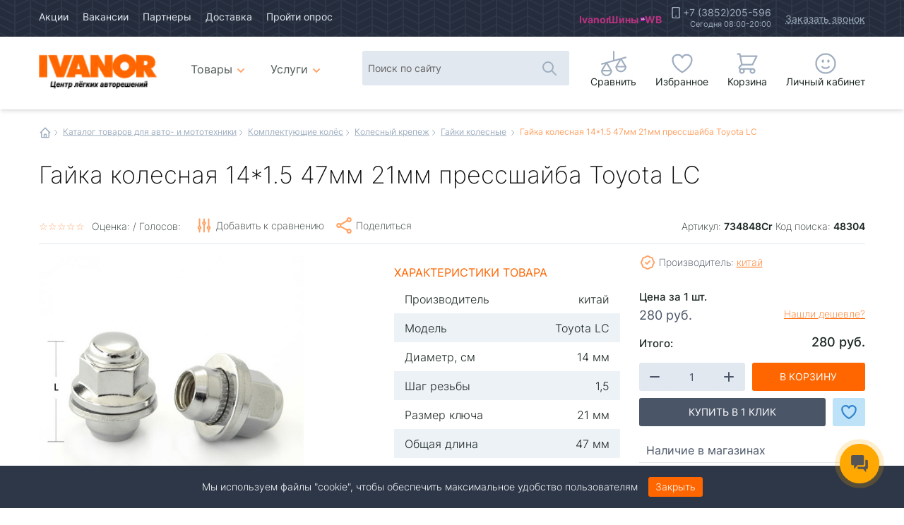

--- FILE ---
content_type: text/html; charset=UTF-8
request_url: https://vb22.ru/katalog/komplektuyushhie-kolyos/kolesnyj-krepezh/gayki-kolesnye/gayka-kolesnaya-14-1-5-47mm-21mm-pressshayba-toyota-lc.html
body_size: 37723
content:
<!doctype html>
<html class="no-js" lang="ru">
<head>
<title>Гайка колесная 14*1.5 47мм 21мм прессшайба Toyota LC - Купить в Барнауле | Гайки колесные | Интернет-магазин автотоваров Иванор, Барнаул</title>   
<meta name="description" content="Гайка колесная 14*1.5 47мм 21мм прессшайба Toyota LC - характеристики, описание, наличие товара в магазинах Иванор, похожие товары. Купить сейчас по цене 280 за 1 шт."> 
<link rel="canonical" href="https://vb22.ru/katalog/komplektuyushhie-kolyos/kolesnyj-krepezh/gayki-kolesnye/gayka-kolesnaya-14-1-5-47mm-21mm-pressshayba-toyota-lc.html" /> 
<meta charset="utf-8">
<meta http-equiv="x-ua-compatible" content="ie=edge">
<meta name="viewport" content="width=device-width, initial-scale=1.0">
<link rel="preload" href="/css/subset-Inter-Regular.woff2" as="font" type="font/woff2" crossorigin>
<link rel="preload" href="/css/subset-Inter-ExtraLight.woff2" as="font" type="font/woff2" crossorigin>
<link rel="preload" href="/css/subset-Inter-Light.woff2" as="font" type="font/woff2" crossorigin>
<link rel="preload" href="/css/subset-Inter-Bold.woff2" as="font" type="font/woff2" crossorigin>
<link rel="preload" href="/css/subset-Inter-Medium.woff2" as="font" type="font/woff2" crossorigin>
<link rel="preload" href="/css/subset-Inter-SemiBold.woff2" as="font" type="font/woff2" crossorigin>
<link rel= "preconnect" href="https://secure.esputnik.com" />
<link rel= "preconnect" href="https://cdn-ru.bitrix24.ru" />
<link rel= "preconnect" href="https://cdn.jsdelivr.net" />
<link rel="stylesheet" href="/min/?b=css&f=mmenu-light.css,jquery.fancybox.min.css,select2.min.css,slick.css,slick-theme.css,animate.min.css,foundation-datepicker.min.css,jquery.dataTables.min.css,dataTables.foundation.min.css">
<link rel="stylesheet" href="/css/app_tovar.css?1764665059" />
<link rel="icon" href="/favicon.ico" type="image/x-icon" />
<link rel="shortcut icon" href="/favicon.ico" type="image/x-icon" />
<link rel="icon" type="image/png" href="/favicon-16x16.png" sizes="16x16">
<link rel="icon" type="image/png" href="/favicon-24x24.png" sizes="24x24">
<link rel="icon" type="image/png" href="/favicon-32x32.png" sizes="32x32">
<link rel="icon" type="image/png" href="/favicon-48x48.png" sizes="48x48">
<link rel="icon" type="image/png" href="/favicon-96x96.png" sizes="96x96">
<link rel="icon" type="image/png" href="/favicon-128x128.png" sizes="128x128">
<link rel="apple-touch-icon" href="/older-iPhone.png">
<link rel="apple-touch-icon" sizes="180x180" href="/iPhone-6-Plus.png">
<link rel="apple-touch-icon" sizes="152x152" href="/iPad-Retina.png">
<link rel="apple-touch-icon" sizes="167x167" href="/iPad-Pro.png">
<script type="text/javascript">!function(){var t=document.createElement("script");t.type="text/javascript",t.async=!0,t.src='https://vk.com/js/api/openapi.js?169',t.onload=function(){VK.Retargeting.Init("VK-RTRG-1515115-2T9xM"),VK.Retargeting.Hit()},document.head.appendChild(t)}();</script><noscript><img src="https://vk.com/rtrg?p=VK-RTRG-1515115-2T9xM" style="position:fixed; left:-999px;" alt=""/></noscript>
<!-- Top.Mail.Ru counter -->
<script type="text/javascript">
var _tmr = window._tmr || (window._tmr = []);
_tmr.push({id: "3561237", type: "pageView", start: (new Date()).getTime()});
(function (d, w, id) {
  if (d.getElementById(id)) return;
  var ts = d.createElement("script"); ts.type = "text/javascript"; ts.async = true; ts.id = id;
  ts.src = "https://top-fwz1.mail.ru/js/code.js";
  var f = function () {var s = d.getElementsByTagName("script")[0]; s.parentNode.insertBefore(ts, s);};
  if (w.opera == "[object Opera]") { d.addEventListener("DOMContentLoaded", f, false); } else { f(); }
})(document, window, "tmr-code");
</script>
<noscript><div><img src="https://top-fwz1.mail.ru/counter?id=3561237;js=na" style="position:absolute;left:-9999px;" alt="Top.Mail.Ru" /></div></noscript>
<!-- /Top.Mail.Ru counter -->

<!-- Rating@Mail.ru counter dynamic remarketing appendix -->
<script type="text/javascript">
var _tmr = _tmr || [];
_tmr.push({
    type: 'itemView',
    productid: 'VALUE',
    pagetype: 'VALUE',
    list: 'VALUE',
    totalvalue: 'VALUE'
});
</script>
<!-- // Rating@Mail.ru counter dynamic remarketing appendix -->
<meta property="og:title" content="Гайка колесная 14*1.5 47мм 21мм прессшайба Toyota LC" />
<meta property="og:description" content="Гайка колесная 14*1.5 47мм 21мм прессшайба Toyota LC - характеристики, описание, наличие товара в магазинах Иванор, похожие товары. Купить сейчас по цене 280 за 1 шт." />
<meta property="og:image" content="https://vb22.ru/img/img/products/37478/g-ls-7-600x600-c36.jpg" />
<meta property="og:image:alt" content="Гайка колесная 14*1.5 47мм 21мм прессшайба Toyota LC" />
<meta property="og:type" content="website" />
<meta property="og:url" content="https://vb22.ru/katalog/komplektuyushhie-kolyos/kolesnyj-krepezh/gayki-kolesnye/gayka-kolesnaya-14-1-5-47mm-21mm-pressshayba-toyota-lc.html" />
<meta property="og:locale" content="ru_RU" />
<meta property="og:site_name" content="Интернет-магазин автотоваров Иванор, Барнаул" />

</head>
<body class="oneGood">
  

<header>
     <div class="content_container">
    <div class="contentarea">
      <nav class="nav_general">
        <ul>
          <li><a href="/akzii.html">Акции</a></li>
          <li><a href="/vacansii.html">Вакансии</a></li>
          <li><a href="/partnery.html">Партнеры</a></li>
          <li><a href="/dostavka.html">Доставка</a></li>
          <li><span class="nofollow" data-link="https://docs.google.com/forms/d/e/1FAIpQLSft5Gq-ph8oz2E7_iXD_XXMYWnHauZqTze8kEDiLr-nV9Lz6A/viewform" target="_blank" rel="nofollow noopener noreferrer">Пройти опрос</span></li>
        </ul>
        <div class="misc">
<ul class="marketPlaces">
            <li><a class="ozon mp" href="https://www.ozon.ru/seller/22ivanor-vb22-254004/?miniapp=seller_254004" data-tooltip tabindex="1" title="Магазин Ivanor на Ozon" data-position="bottom" data-alignment="center" target="_blank" rel="nofollow noopener noreferrer">Ivanor</a></li>
            <li><a class="ozon mp" href="https://www.ozon.ru/seller/ivanor-vb22-1961795/?miniapp=seller_1961795" data-tooltip tabindex="1" title="Шины на Ozon" data-position="bottom" data-alignment="center" target="_blank" rel="nofollow noopener noreferrer">Шины</a></li>
            <li><a class="wb mp" href="https://www.wildberries.ru/seller/4485032" data-tooltip tabindex="1" title="Магазин Ivanor на WB" data-position="bottom" data-alignment="center" target="_blank" rel="nofollow noopener noreferrer">WB</a></li>
          </ul>
          <div class="calls">
            <span class="phone"><a href="tel:+73852205596">+7 (3852)205-596</a><span class="workingHours">Сегодня 08:00-20:00</span></span>
            <button class="order_call" data-open="order_call" onclick="ym(74992303, 'reachGoal', 'open_callback'); return true;">Заказать звонок</button>
          </div>

          <!--<p class="auth">
			  
			  <button class="register" data-open="vxod" aria-controls="order_call" aria-haspopup="true" tabindex="0" data-type="reg">Регистрация</button>			
            	<button class="enter" data-open="vxod" aria-controls="order_call" aria-haspopup="true" tabindex="0">Вход</button>
          
          </p>-->
        </div>

      </nav>
    </div>
  </div>
  <div class="content_container">
    <div class="contentarea">
      <div class="logo">
        <a href="/"><img src="/img/design/vianor-animated-logo-big4.gif" width="200" alt="Интернет-магазин автотоваров Иванор, Барнаул"><span>Авто интернет магазин Иванор</span></a>
      </div>
      <nav class="nav_catalog">		
		   <ul class="nav_main dropdown menu" data-dropdown-menu data-disable-hover="true" data-close-on-click="true" data-click-open="true" ><li><a href="/katalog.html" class="catalog"><span class="details">Авто</span>Товары<span class="details"> каталог</span></a><ul class="menu-container nav_main dropdown menu" data-dropdown-menu data-disable-hover="true" data-close-on-click="true" data-click-open="true"><li><a href="/katalog/akkumulyatory.html" class="batteries">Аккумуляторы</a><div class="megadrop"><ul><li class="masonry-item"><a href="/katalog/akkumulyatory/dlya-avtomobilya.html" >Для автомобиля</a></li><li class="masonry-item"><a href="/katalog/akkumulyatory/dlya-motocikla.html" >Для мотоцикла</a></li><li class="masonry-item"><a href="/katalog/akkumulyatory/klemmy.html" >Клеммы</a></li><li class="masonry-item"><a href="/katalog/akkumulyatory/krepleniya.html" >Крепления</a></li><li class="masonry-item"><a href="/katalog/akkumulyatory/nagruzochnye-vilki.html" >Нагрузочные вилки</a></li><li class="masonry-item"><a href="/katalog/akkumulyatory/zaryadnoe-ustrojstvo.html" >Зарядное устройство</a></li><li class="masonry-item"><a href="/katalog/akkumulyatory/pusko-zaryadnye-ustrojstva.html" >Пуско-Зарядные устройства</a></li><li class="masonry-item"><a href="/katalog/akkumulyatory/areometry1.html" >Ареометры</a></li></ul></div></li><li class="masonry-item"><a href="/katalog/snegouborshhiki.html" class="snowblowers">Снегоуборщики</a></li><li><a href="/katalog/mototehnika.html" class="moto">Мототехника</a><div class="megadrop"><ul><li class="masonry-item"><a href="/katalog/mototehnika/motobuksirovshhiki.html" >Мотобуксировщики</a></li><li class="masonry-item"><a href="/katalog/mototehnika/sani-i-aksessuary-dlya-nih.html" >Сани и аксессуары для них</a></li><li class="masonry-item"><a href="/katalog/mototehnika/zapchasti-i-aksessuary-dlya-motobuksirovshhika.html" >Запчасти и Аксессуары для Мотобуксировщика</a></li><li class="masonry-item"><a href="/katalog/mototehnika/snegohody.html" >Снегоходы</a></li><li><a href="/katalog/mototehnika/aksessuary-dlya-atv-utv-snow.html" >Аксессуары для ATV/ UTV/ Snow</a><ul><li class="masonry-item"><a href="/katalog/mototehnika/aksessuary-dlya-atv-utv-snow/uvelichennye-katki-snegohoda.html" >Увеличенные катки снегохода</a></li><li class="masonry-item"><a href="/katalog/mototehnika/aksessuary-dlya-atv-utv-snow/nakladki-na-lyzhi.html" >Накладки на лыжи</a></li><li class="masonry-item"><a href="/katalog/mototehnika/aksessuary-dlya-atv-utv-snow/mufty-na-rul.html" >Муфты на руль</a></li><li class="masonry-item"><a href="/katalog/mototehnika/aksessuary-dlya-atv-utv-snow/gusenicy.html" >Гусеницы</a></li><li class="masonry-item"><a href="/katalog/mototehnika/aksessuary-dlya-atv-utv-snow/otval-i-ego-komplektuyuschie.html" >Отвал и его комплектующие</a></li><li class="masonry-item"><a href="/katalog/mototehnika/aksessuary-dlya-atv-utv-snow/rasshiriteli-arok.html" >Расширители арок</a></li><li class="masonry-item"><a href="/katalog/mototehnika/aksessuary-dlya-atv-utv-snow/kanistry-i-aksessuary-dlya-nih.html" >Канистры и аксессуары для них</a></li><li class="masonry-item"><a href="/katalog/mototehnika/aksessuary-dlya-atv-utv-snow/bampera.html" >Бампера</a></li><li class="masonry-item"><a href="/katalog/mototehnika/aksessuary-dlya-atv-utv-snow/oborudovanie-dlya-transportirovki-i-stoyanki.html" >Оборудование для транспортировки и стоянки</a></li><li class="masonry-item"><a href="/katalog/mototehnika/aksessuary-dlya-atv-utv-snow/komplektuyuschie.html" >Комплектующие</a></li><li class="masonry-item"><a href="/katalog/mototehnika/aksessuary-dlya-atv-utv-snow/kofry-i-sumki.html" >Кофры и сумки</a></li><li class="masonry-item"><a href="/katalog/mototehnika/aksessuary-dlya-atv-utv-snow/vynosy-radiatora.html" >Выносы радиатора</a></li><li class="masonry-item"><a href="/katalog/mototehnika/aksessuary-dlya-atv-utv-snow/zaschita-dnischa--porogov--rychagov--ruk.html" >Защита днища, порогов, рычагов, рук</a></li><li class="masonry-item"><a href="/katalog/mototehnika/aksessuary-dlya-atv-utv-snow/lebedki-i-aksessuary.html" >Лебедки и аксессуары</a></li><li class="masonry-item"><a href="/katalog/mototehnika/aksessuary-dlya-atv-utv-snow/suvenirnaya-produkciya.html" >Сувенирная продукция</a></li><li class="masonry-item"><a href="/katalog/mototehnika/aksessuary-dlya-atv-utv-snow/nakleyki.html" >Наклейки</a></li><li class="masonry-item"><a href="/katalog/mototehnika/aksessuary-dlya-atv-utv-snow/poliuretan.html" >Полиуретан</a></li><li class="masonry-item"><a href="/katalog/mototehnika/aksessuary-dlya-atv-utv-snow/vetrovye-stekla--optika.html" >Ветровые стекла, оптика</a></li><li class="masonry-item"><a href="/katalog/mototehnika/aksessuary-dlya-atv-utv-snow/rychagi.html" >Рычаги</a></li><li class="masonry-item"><a href="/katalog/mototehnika/aksessuary-dlya-atv-utv-snow/dopolnitelnyy-svet.html" >Дополнительный свет</a></li></ul></li><li><a href="/katalog/mototehnika/zapchasti-dlya-atv-utv-snow.html" >Запчасти для ATV/ UTV/ Snow</a><ul><li class="masonry-item"><a href="/katalog/mototehnika/zapchasti-dlya-atv-utv-snow/tormoznye-kolodki.html" >Тормозные колодки</a></li><li class="masonry-item"><a href="/katalog/mototehnika/zapchasti-dlya-atv-utv-snow/dublikat.html" >Дубликат</a></li><li class="masonry-item"><a href="/katalog/mototehnika/zapchasti-dlya-atv-utv-snow/original-polaris.html" >Оригинал Polaris</a></li><li class="masonry-item"><a href="/katalog/mototehnika/zapchasti-dlya-atv-utv-snow/original-stels.html" >Оригинал Stels</a></li><li class="masonry-item"><a href="/katalog/mototehnika/zapchasti-dlya-atv-utv-snow/remni-variatora.html" >Ремни вариатора</a></li><li class="masonry-item"><a href="/katalog/mototehnika/zapchasti-dlya-atv-utv-snow/filtra.html" >Фильтра</a></li><li class="masonry-item"><a href="/katalog/mototehnika/zapchasti-dlya-atv-utv-snow/original-cf-moto.html" >Оригинал CF-Moto</a></li><li class="masonry-item"><a href="/katalog/mototehnika/zapchasti-dlya-atv-utv-snow/original-aodes.html" >Оригинал Aodes</a></li><li class="masonry-item"><a href="/katalog/mototehnika/zapchasti-dlya-atv-utv-snow/original-tgb.html" >Оригинал TGB</a></li></ul></li><li class="masonry-item"><a href="/katalog/mototehnika/kvadrocikly-i-motovezdehody.html" >Квадроциклы </a></li><li><a href="/katalog/mototehnika/zapchasti-i-aksessuary-dlya-detskih-kvadrociklov-i-motociklov.html" >Запчасти и Аксессуары для квадроциклов и мотоциклов</a><ul><li class="masonry-item"><a href="/katalog/mototehnika/zapchasti-i-aksessuary-dlya-detskih-kvadrociklov-i-motociklov/aksessuary1.html" >Аксессуары</a></li><li class="masonry-item"><a href="/katalog/mototehnika/zapchasti-i-aksessuary-dlya-detskih-kvadrociklov-i-motociklov/detali-dvigatelya1.html" >Детали двигателя</a></li><li class="masonry-item"><a href="/katalog/mototehnika/zapchasti-i-aksessuary-dlya-detskih-kvadrociklov-i-motociklov/bolty-shpilki-gajki.html" >Болты,шпильки,гайки</a></li><li class="masonry-item"><a href="/katalog/mototehnika/zapchasti-i-aksessuary-dlya-detskih-kvadrociklov-i-motociklov/zvezdy-cepi1.html" >Звезды,цепи</a></li><li class="masonry-item"><a href="/katalog/mototehnika/zapchasti-i-aksessuary-dlya-detskih-kvadrociklov-i-motociklov/klyuchi1.html" >Ключи</a></li><li class="masonry-item"><a href="/katalog/mototehnika/zapchasti-i-aksessuary-dlya-detskih-kvadrociklov-i-motociklov/kpp.html" >КПП</a></li><li class="masonry-item"><a href="/katalog/mototehnika/zapchasti-i-aksessuary-dlya-detskih-kvadrociklov-i-motociklov/kuzovnye-detali1.html" >Кузовные детали</a></li><li class="masonry-item"><a href="/katalog/mototehnika/zapchasti-i-aksessuary-dlya-detskih-kvadrociklov-i-motociklov/podstavki-pod-motocikly.html" >Подставки под мотоциклы</a></li><li class="masonry-item"><a href="/katalog/mototehnika/zapchasti-i-aksessuary-dlya-detskih-kvadrociklov-i-motociklov/rashodniki.html" >Расходники</a></li><li class="masonry-item"><a href="/katalog/mototehnika/zapchasti-i-aksessuary-dlya-detskih-kvadrociklov-i-motociklov/toplivnaya-sistema1.html" >Топливная система</a></li><li class="masonry-item"><a href="/katalog/mototehnika/zapchasti-i-aksessuary-dlya-detskih-kvadrociklov-i-motociklov/tormoznaya-sistema.html" >Тормозная система</a></li><li class="masonry-item"><a href="/katalog/mototehnika/zapchasti-i-aksessuary-dlya-detskih-kvadrociklov-i-motociklov/trosa1.html" >Троса</a></li><li class="masonry-item"><a href="/katalog/mototehnika/zapchasti-i-aksessuary-dlya-detskih-kvadrociklov-i-motociklov/filtra2.html" >Фильтра</a></li><li class="masonry-item"><a href="/katalog/mototehnika/zapchasti-i-aksessuary-dlya-detskih-kvadrociklov-i-motociklov/hodovaya.html" >Ходовая</a></li><li class="masonry-item"><a href="/katalog/mototehnika/zapchasti-i-aksessuary-dlya-detskih-kvadrociklov-i-motociklov/cepi-protivoskolzheniya1.html" >Цепи противоскольжения</a></li><li class="masonry-item"><a href="/katalog/mototehnika/zapchasti-i-aksessuary-dlya-detskih-kvadrociklov-i-motociklov/elektrika2.html" >Электрика</a></li></ul></li><li class="masonry-item"><a href="/katalog/mototehnika/motocikly.html" >Мотоциклы</a></li><li class="masonry-item"><a href="/katalog/mototehnika/detskie-kvadrocikly.html" >Детские квадроциклы</a></li><li><a href="/katalog/mototehnika/shiny-i-diski-dlya-atv-utv-snow.html" >Шины и диски для мототехники</a><ul><li class="masonry-item"><a href="https://vb22.ru/katalog/shiny/dlya-kvadrocikla.html" >Шины для  ATV/UTV</a></li><li class="masonry-item"><a href="https://vb22.ru/katalog/diski/dlya-kvadrocikla.html" >Диски для  ATV/UTV</a></li><li class="masonry-item"><a href="https://vb22.ru/katalog/shiny/motoshiny.html" >Шины для мотоциклов</a></li><li class="masonry-item"><a href="https://vb22.ru/katalog/diski/diski-dlya-motociklov1.html" >Диски для мотоциклов</a></li></ul></li><li class="masonry-item"><a href="/katalog/mototehnika/masla-dlya-atv-utv-snow.html" >Масла для ATV/ UTV/ Snow</a></li><li><a href="/katalog/mototehnika/zapchasti-dlya-racer1.html" >Запчасти для мотоциклов</a><ul><li class="masonry-item"><a href="/katalog/mototehnika/zapchasti-dlya-racer1/elektrika1.html" >Электрика</a></li></ul></li><li class="masonry-item"><a href="/katalog/mototehnika/vezdehody.html" >Конструктор вездеходов</a></li><li class="masonry-item"><a href="/katalog/mototehnika/vezdehody-perelomki.html" >Вездеходы- переломки</a></li></ul></div></li><li><a href="/katalog/ekipirovka.html" class="overalls">Экипировка</a><div class="megadrop"><ul><li class="masonry-item"><a href="/katalog/ekipirovka/lavinnoe-snaryazhenie.html" >Лавинное снаряжение</a></li><li class="masonry-item"><a href="/katalog/ekipirovka/ryukzaki-sumki.html" >Рюкзаки/сумки</a></li><li class="masonry-item"><a href="/katalog/ekipirovka/termosy.html" >Термосы</a></li><li class="masonry-item"><a href="/katalog/ekipirovka/shlemy-i-aksessuary.html" >Шлемы и аксессуары</a></li><li class="masonry-item"><a href="/katalog/ekipirovka/ochki-i-aksessuary.html" >Очки и Аксессуары</a></li><li class="masonry-item"><a href="/katalog/ekipirovka/kombinezony.html" >Комбинезоны</a></li><li class="masonry-item"><a href="/katalog/ekipirovka/plaschi.html" >Плащи</a></li><li class="masonry-item"><a href="/katalog/ekipirovka/kurtki-zimnie.html" >Куртки Зимние</a></li><li class="masonry-item"><a href="/katalog/ekipirovka/polukombinezony-shtany.html" >Полукомбинезоны/Штаны</a></li><li class="masonry-item"><a href="/katalog/ekipirovka/termoodezhda.html" >Термоодежда</a></li><li class="masonry-item"><a href="/katalog/ekipirovka/perchatki.html" >Перчатки</a></li><li class="masonry-item"><a href="/katalog/ekipirovka/obuv.html" >Обувь</a></li><li class="masonry-item"><a href="/katalog/ekipirovka/noski.html" >Носки</a></li><li class="masonry-item"><a href="/katalog/ekipirovka/golovnye-ubory.html" >Головные уборы</a></li><li class="masonry-item"><a href="/katalog/ekipirovka/zaschita.html" >Защита</a></li><li class="masonry-item"><a href="/katalog/ekipirovka/dzhersi.html" >Джерси</a></li><li class="masonry-item"><a href="/katalog/ekipirovka/kurtki-letnie.html" >Куртки Летние</a></li><li class="masonry-item"><a href="/katalog/ekipirovka/veydersy.html" >Вейдерсы</a></li><li class="masonry-item"><a href="/katalog/ekipirovka/povsednevnaya-odezhda.html" >Повседневная Одежда</a></li></ul></div></li><li><a href="/katalog/avtoaksessuary.html" class="accessories">Автоаксессуары</a><div class="megadrop"><ul><li class="masonry-item"><a href="/katalog/avtoaksessuary/utepliteli-dvigatelya.html" >Утеплители двигателя</a></li><li class="masonry-item"><a href="/katalog/avtoaksessuary/domkraty.html" >Домкраты</a></li><li class="masonry-item"><a href="/katalog/avtoaksessuary/kompressory.html" >Компрессоры</a></li><li class="masonry-item"><a href="/katalog/avtoaksessuary/remkomplekty-shin.html" >Ремкомплекты шин</a></li><li><a href="/katalog/avtoaksessuary/obogrev.html" >Обогрев</a><ul><li class="masonry-item"><a href="/katalog/avtoaksessuary/obogrev/utepliteli-radiatora.html" >Утеплители радиатора</a></li><li class="masonry-item"><a href="/katalog/avtoaksessuary/obogrev/podogrev-sideniy.html" >Подогрев сидений</a></li><li class="masonry-item"><a href="/katalog/avtoaksessuary/obogrev/podogrevateli-tosola.html" >Подогреватели тосола</a></li></ul></li><li><a href="/katalog/avtoaksessuary/dvorniki.html" >Дворники</a><ul><li class="masonry-item"><a href="/katalog/avtoaksessuary/dvorniki/zimnie-dvorniki.html" >Зимние дворники</a></li><li class="masonry-item"><a href="/katalog/avtoaksessuary/dvorniki/dvorniki-zadnie.html" >Задние дворники</a></li><li><a href="/katalog/avtoaksessuary/dvorniki/letnie-dvorniki1.html" >Летние дворники</a><ul class="nav_main dropdown menu" data-dropdown-menu data-disable-hover="true" data-close-on-click="true" data-click-open="true" ><li class="masonry-item"><a href="/katalog/avtoaksessuary/dvorniki/letnie-dvorniki1/letnie-dvorniki.html" >Каркасные летние</a></li><li class="masonry-item"><a href="/katalog/avtoaksessuary/dvorniki/letnie-dvorniki1/beskarkasnye-dvorniki.html" >Бескаркасные дворники</a></li><li class="masonry-item"><a href="/katalog/avtoaksessuary/dvorniki/letnie-dvorniki1/gibridnye.html" >Гибридные</a></li></ul></li></ul></li><li class="masonry-item"><a href="/katalog/avtoaksessuary/schetki-dlya-snega--skrebki.html" >Щетки для снега - Скребки</a></li><li class="masonry-item"><a href="/katalog/avtoaksessuary/provoda-prikurivaniya.html" >Провода прикуривания</a></li><li class="masonry-item"><a href="/katalog/avtoaksessuary/nabory.html" >Наборы</a></li><li><a href="/katalog/avtoaksessuary/avtomobilnye-holodilniki.html" >Автомобильные холодильники</a><ul><li class="masonry-item"><a href="/katalog/avtoaksessuary/avtomobilnye-holodilniki/holodilniki.html" >Холодильники</a></li><li class="masonry-item"><a href="/katalog/avtoaksessuary/avtomobilnye-holodilniki/akkumulyatory-holoda.html" >Аккумуляторы холода</a></li><li class="masonry-item"><a href="/katalog/avtoaksessuary/avtomobilnye-holodilniki/termosumka-sumkaholodilnik.html" >Термосумка/Сумкахолодильник</a></li></ul></li><li class="masonry-item"><a href="/katalog/avtoaksessuary/nabory-po-uhodu-kuzovsalon.html" >Автокосметика для кузова и салона</a></li><li class="masonry-item"><a href="/katalog/avtoaksessuary/moyushhie-apparaty.html" >Автомойки</a></li><li><a href="/katalog/avtoaksessuary/instrumenty.html" >Инструменты</a><ul><li class="masonry-item"><a href="/katalog/avtoaksessuary/instrumenty/nabory-instrumentov.html" >Наборы инструментов</a></li><li class="masonry-item"><a href="/katalog/avtoaksessuary/instrumenty/vorotki.html" >Воротки</a></li><li class="masonry-item"><a href="/katalog/avtoaksessuary/instrumenty/montazhki--montirovki.html" >Монтажки - монтировки</a></li><li class="masonry-item"><a href="/katalog/avtoaksessuary/instrumenty/krugi-otreznye-shlifovalnye-polirovalnye.html" >Круги отрезные, шлифовальные, полировальные</a></li><li class="masonry-item"><a href="/katalog/avtoaksessuary/instrumenty/gaykorez.html" >Гайкорез</a></li><li class="masonry-item"><a href="/katalog/avtoaksessuary/instrumenty/golovki.html" >Головки</a></li><li class="masonry-item"><a href="/katalog/avtoaksessuary/instrumenty/zahvaty.html" >Захваты</a></li><li class="masonry-item"><a href="/katalog/avtoaksessuary/instrumenty/zerkala-teleskopicheskie.html" >Зеркала телескопические</a></li><li class="masonry-item"><a href="/katalog/avtoaksessuary/instrumenty/zubila.html" >Зубила</a></li><li class="masonry-item"><a href="/katalog/avtoaksessuary/instrumenty/izmeriteli-razlichnye.html" >Измерители различные</a></li><li class="masonry-item"><a href="/katalog/avtoaksessuary/instrumenty/perehodniki-sharniry-kardanchiki.html" >Переходники, шарниры, карданчики</a></li><li class="masonry-item"><a href="/katalog/avtoaksessuary/instrumenty/kleevye-pistolety.html" >Клеевые пистолеты</a></li><li class="masonry-item"><a href="/katalog/avtoaksessuary/instrumenty/klyuchi.html" >Ключи</a></li><li class="masonry-item"><a href="/katalog/avtoaksessuary/instrumenty/kompressometry.html" >Компрессометры</a></li><li class="masonry-item"><a href="/katalog/avtoaksessuary/instrumenty/lampy-payalnye.html" >Лампы паяльные</a></li><li class="masonry-item"><a href="/katalog/avtoaksessuary/instrumenty/metchiki.html" >Метчики</a></li><li class="masonry-item"><a href="/katalog/avtoaksessuary/instrumenty/molotki-kiyanki-napilniki.html" >Молотки, киянки, напильники</a></li><li class="masonry-item"><a href="/katalog/avtoaksessuary/instrumenty/nozhovki-po-metallu.html" >Ножовки по металлу</a></li><li class="masonry-item"><a href="/katalog/avtoaksessuary/instrumenty/opravki-dlya-porshnevyh-kolec.html" >Оправки для поршневых колец</a></li><li class="masonry-item"><a href="/katalog/avtoaksessuary/instrumenty/otvertki.html" >Отвертки</a></li><li class="masonry-item"><a href="/katalog/avtoaksessuary/instrumenty/passatizhi-bokorezy-kusachki-nozhnicy.html" >Пассатижи, бокорезы, кусачки, ножницы</a></li><li class="masonry-item"><a href="/katalog/avtoaksessuary/instrumenty/pistolety-dlya-nakachivaniya.html" >Пистолеты для накачивания</a></li><li class="masonry-item"><a href="/katalog/avtoaksessuary/instrumenty/pistolety-dlya-produvki.html" >Пистолеты для продувки</a></li><li class="masonry-item"><a href="/katalog/avtoaksessuary/instrumenty/plashki.html" >Плашки</a></li><li class="masonry-item"><a href="/katalog/avtoaksessuary/instrumenty/rassuharivateli.html" >Рассухариватели</a></li><li class="masonry-item"><a href="/katalog/avtoaksessuary/instrumenty/ruletki.html" >Рулетки</a></li><li class="masonry-item"><a href="/katalog/avtoaksessuary/instrumenty/sverla.html" >Сверла</a></li><li class="masonry-item"><a href="/katalog/avtoaksessuary/instrumenty/stetoskop.html" >Стетоскоп</a></li><li class="masonry-item"><a href="/katalog/avtoaksessuary/instrumenty/semniki.html" >Съемники</a></li><li class="masonry-item"><a href="/katalog/avtoaksessuary/instrumenty/udlinniteli.html" >Удлиннители</a></li><li class="masonry-item"><a href="/katalog/avtoaksessuary/instrumenty/shlangi.html" >Шланги</a></li><li class="masonry-item"><a href="/katalog/avtoaksessuary/instrumenty/shpricy.html" >Шприцы</a></li><li class="masonry-item"><a href="/katalog/avtoaksessuary/instrumenty/shhupy-dlya-izmereniya-zazorov.html" >Щупы для измерения зазоров</a></li><li class="masonry-item"><a href="/katalog/avtoaksessuary/instrumenty/gajkoverty.html" >Гайковерты</a></li></ul></li><li><a href="/katalog/avtoaksessuary/kovrychehlytentyopletki.html" >Ковры/ Чехлы/ Тенты/ Оплетки</a><ul><li class="masonry-item"><a href="/katalog/avtoaksessuary/kovrychehlytentyopletki/chehly.html" >Чехлы на сидения</a></li><li class="masonry-item"><a href="/katalog/avtoaksessuary/kovrychehlytentyopletki/kovrik-bagazhnika.html" >Коврик багажника</a></li><li class="masonry-item"><a href="/katalog/avtoaksessuary/kovrychehlytentyopletki/vlagovpityvayuschie.html" >Влаговпитывающие</a></li><li class="masonry-item"><a href="/katalog/avtoaksessuary/kovrychehlytentyopletki/kovrik-salona.html" >Коврик салона</a></li><li class="masonry-item"><a href="/katalog/avtoaksessuary/kovrychehlytentyopletki/tenty.html" >Тенты</a></li><li class="masonry-item"><a href="/katalog/avtoaksessuary/kovrychehlytentyopletki/opletki.html" >Оплетки</a></li><li class="masonry-item"><a href="/katalog/avtoaksessuary/kovrychehlytentyopletki/chehly-dlya-zapasnyh-koles.html" >Чехлы для запасных колес</a></li><li class="masonry-item"><a href="/katalog/avtoaksessuary/kovrychehlytentyopletki/chehly-na-podgolovnik.html" >Чехлы на подголовник</a></li></ul></li><li class="masonry-item"><a href="/katalog/avtoaksessuary/sumki--organayzery.html" >Сумки - Органайзеры</a></li><li class="masonry-item"><a href="/katalog/avtoaksessuary/videoregistratory.html" >Видеорегистраторы</a></li><li class="masonry-item"><a href="/katalog/avtoaksessuary/ramki-nomera-kreplenie.html" >Рамки номера - Крепление</a></li><li><a href="/katalog/avtoaksessuary/lebedkistyazhkiskoby.html" >Лебедки/ Стяжки/ Скобы</a><ul><li class="masonry-item"><a href="/katalog/avtoaksessuary/lebedkistyazhkiskoby/stropy.html" >Стропы</a></li><li class="masonry-item"><a href="/katalog/avtoaksessuary/lebedkistyazhkiskoby/skoby.html" >Скобы</a></li><li class="masonry-item"><a href="/katalog/avtoaksessuary/lebedkistyazhkiskoby/styazhki.html" >Стяжки</a></li><li class="masonry-item"><a href="/katalog/avtoaksessuary/lebedkistyazhkiskoby/lebedki.html" >Лебедки</a></li><li class="masonry-item"><a href="/katalog/avtoaksessuary/lebedkistyazhkiskoby/styazhki-gruza-elastichnye.html" >Стяжки груза эластичные</a></li></ul></li><li class="masonry-item"><a href="/katalog/avtoaksessuary/kanistry.html" >Канистры</a></li><li class="masonry-item"><a href="/katalog/avtoaksessuary/znaki.html" >Знаки</a></li><li class="masonry-item"><a href="/katalog/avtoaksessuary/mufty-shtucery.html" >Муфты, штуцеры</a></li><li class="masonry-item"><a href="/katalog/avtoaksessuary/aptechki.html" >Аптечки</a></li><li class="masonry-item"><a href="/katalog/avtoaksessuary/ognetushiteli.html" >Огнетушители</a></li><li class="masonry-item"><a href="/katalog/avtoaksessuary/manometry.html" >Манометры</a></li><li class="masonry-item"><a href="/katalog/avtoaksessuary/batareyki.html" >Батарейки</a></li><li class="masonry-item"><a href="/katalog/avtoaksessuary/voronki.html" >Воронки</a></li><li class="masonry-item"><a href="/katalog/avtoaksessuary/gazovye-balony.html" >Газовые балоны</a></li><li class="masonry-item"><a href="/katalog/avtoaksessuary/gazovye-gorelki.html" >Газовые горелки</a></li><li class="masonry-item"><a href="/katalog/avtoaksessuary/fonari--perenosnye-lampy.html" >Фонари - Переносные лампы</a></li><li class="masonry-item"><a href="/katalog/avtoaksessuary/oblozhki-dlya-dokumentov.html" >Обложки для документов</a></li><li class="masonry-item"><a href="/katalog/avtoaksessuary/kovrik-dlya-paneli.html" >Коврик для панели</a></li><li class="masonry-item"><a href="/katalog/avtoaksessuary/brelki-podveski.html" >Брелки, подвески</a></li><li class="masonry-item"><a href="/katalog/avtoaksessuary/perchatki.html" >Перчатки</a></li><li class="masonry-item"><a href="/katalog/avtoaksessuary/opryskivatel.html" >Опрыскиватель</a></li><li class="masonry-item"><a href="/katalog/avtoaksessuary/areometry.html" >Ариометры</a></li><li class="masonry-item"><a href="/katalog/avtoaksessuary/markery.html" >Маркеры</a></li><li class="masonry-item"><a href="/katalog/avtoaksessuary/homuty.html" >Хомуты</a></li><li class="masonry-item"><a href="/katalog/avtoaksessuary/zaglushki-remnya.html" >Заглушки ремня</a></li><li><a href="/katalog/avtoaksessuary/avtozvuk.html" >Автозвук</a><ul><li class="masonry-item"><a href="/katalog/avtoaksessuary/avtozvuk/shumoizolyaciya.html" >Шумоизоляция</a></li><li class="masonry-item"><a href="/katalog/avtoaksessuary/avtozvuk/fm-modulyatory.html" >FM- модуляторы</a></li><li class="masonry-item"><a href="/katalog/avtoaksessuary/avtozvuk/magnitoly.html" >Магнитолы</a></li><li class="masonry-item"><a href="/katalog/avtoaksessuary/avtozvuk/akustika.html" >Акустические системы</a></li><li class="masonry-item"><a href="/katalog/avtoaksessuary/avtozvuk/provoda.html" >Провода</a></li><li class="masonry-item"><a href="/katalog/avtoaksessuary/avtozvuk/sabvufer.html" >Сабвуфер</a></li><li class="masonry-item"><a href="/katalog/avtoaksessuary/avtozvuk/usilitel.html" >Усилитель</a></li><li class="masonry-item"><a href="/katalog/avtoaksessuary/avtozvuk/predohraniteli.html" >Предохранители</a></li><li class="masonry-item"><a href="/katalog/avtoaksessuary/avtozvuk/konektory.html" >Конекторы</a></li><li class="masonry-item"><a href="/katalog/avtoaksessuary/avtozvuk/penal-1din.html" >Пенал 1din</a></li><li class="masonry-item"><a href="/katalog/avtoaksessuary/avtozvuk/planki-dlya-magnitoly.html" >Планки для магнитолы</a></li><li class="masonry-item"><a href="/katalog/avtoaksessuary/avtozvuk/prostavochnye-kolca.html" >Проставочные кольца</a></li><li class="masonry-item"><a href="/katalog/avtoaksessuary/avtozvuk/knopki-na-rul.html" >Кнопки на руль</a></li><li class="masonry-item"><a href="/katalog/avtoaksessuary/avtozvuk/linejnye-preobrazovateli.html" >Линейные преобразователи</a></li><li class="masonry-item"><a href="/katalog/avtoaksessuary/avtozvuk/razvetviteli-rca.html" >Разветвители RCA</a></li><li class="masonry-item"><a href="/katalog/avtoaksessuary/avtozvuk/razemy.html" >Разъемы</a></li><li class="masonry-item"><a href="/katalog/avtoaksessuary/avtozvuk/ramki-dlya-magnitol.html" >Рамки для магнитол</a></li></ul></li><li><a href="/katalog/avtoaksessuary/vneshnij-tyuning.html" >Внешний тюнинг</a><ul><li class="masonry-item"><a href="/katalog/avtoaksessuary/vneshnij-tyuning/deflektor-dverey.html" >Дефлектор дверей</a></li><li class="masonry-item"><a href="/katalog/avtoaksessuary/vneshnij-tyuning/deflektor-kapota.html" >Дефлектор капота</a></li><li class="masonry-item"><a href="/katalog/avtoaksessuary/vneshnij-tyuning/antenny-avtomobilnye.html" >Антенны автомобильные</a></li><li class="masonry-item"><a href="/katalog/avtoaksessuary/vneshnij-tyuning/bryzgoviki.html" >Брызговики</a></li><li class="masonry-item"><a href="/katalog/avtoaksessuary/vneshnij-tyuning/setka-listovaya.html" >Сетка листовая</a></li><li class="masonry-item"><a href="/katalog/avtoaksessuary/vneshnij-tyuning/moldingi.html" >Молдинги</a></li><li class="masonry-item"><a href="/katalog/avtoaksessuary/vneshnij-tyuning/plenka-tonirovochnaya.html" >Пленка тонировочная</a></li><li class="masonry-item"><a href="/katalog/avtoaksessuary/vneshnij-tyuning/resnichki-far.html" >Реснички фар</a></li><li class="masonry-item"><a href="/katalog/avtoaksessuary/vneshnij-tyuning/spoylery.html" >Спойлеры</a></li><li class="masonry-item"><a href="/katalog/avtoaksessuary/vneshnij-tyuning/bolty-krepleniya.html" >Болты крепления</a></li><li class="masonry-item"><a href="/katalog/avtoaksessuary/vneshnij-tyuning/nakleyki.html" >Наклейки</a></li><li class="masonry-item"><a href="/katalog/avtoaksessuary/vneshnij-tyuning/zerkala-naruzhnie.html" >Зеркала наружние</a></li><li class="masonry-item"><a href="/katalog/avtoaksessuary/vneshnij-tyuning/shildiki-emblemy.html" >Шильдики /Эмблемы</a></li><li class="masonry-item"><a href="/katalog/avtoaksessuary/vneshnij-tyuning/nasadki-na-glushitel.html" >Насадки на глушитель</a></li><li class="masonry-item"><a href="/katalog/avtoaksessuary/vneshnij-tyuning/zaschita-far.html" >Защита фар</a></li></ul></li><li><a href="/katalog/avtoaksessuary/vnutrisalonnye-aksessuary.html" >Внутрисалонные аксессуары</a><ul><li class="masonry-item"><a href="/katalog/avtoaksessuary/vnutrisalonnye-aksessuary/avtomobilnye-podushki.html" >Автомобильные подушки</a></li><li class="masonry-item"><a href="/katalog/avtoaksessuary/vnutrisalonnye-aksessuary/shtorki-solncezaschitnye.html" >Шторки солнцезащитные</a></li><li class="masonry-item"><a href="/katalog/avtoaksessuary/vnutrisalonnye-aksessuary/podlokotniki.html" >Подлокотники</a></li><li class="masonry-item"><a href="/katalog/avtoaksessuary/vnutrisalonnye-aksessuary/zaschita-spinki.html" >Защита спинки</a></li><li class="masonry-item"><a href="/katalog/avtoaksessuary/vnutrisalonnye-aksessuary/ventilyatory.html" >Вентиляторы</a></li><li class="masonry-item"><a href="/katalog/avtoaksessuary/vnutrisalonnye-aksessuary/zerkala-vnutrisalonnye.html" >Зеркала внутрисалонные</a></li></ul></li><li class="masonry-item"><a href="/katalog/avtoaksessuary/lopaty.html" >Лопаты</a></li><li class="masonry-item"><a href="/katalog/avtoaksessuary/zhilety.html" >Жилеты</a></li><li class="masonry-item"><a href="/katalog/avtoaksessuary/derzhateli-telefona.html" >Держатели телефона</a></li><li class="masonry-item"><a href="/katalog/avtoaksessuary/kamery.html" >Камеры заднего вида</a></li><li class="masonry-item"><a href="/katalog/avtoaksessuary/upory-protivootkatnye.html" >Упоры противооткатные</a></li><li class="masonry-item"><a href="/katalog/avtoaksessuary/kollekcionnye-mashinki.html" >Коллекционные машинки</a></li><li class="masonry-item"><a href="/katalog/avtoaksessuary/zvukovye-signaly.html" >Звуковые сигналы</a></li><li class="masonry-item"><a href="/katalog/avtoaksessuary/karta-pamyati.html" >Карта памяти</a></li><li class="masonry-item"><a href="/katalog/avtoaksessuary/zaryadnoe-dlya-telefona.html" >AUX и зарядки для телефона</a></li><li class="masonry-item"><a href="/katalog/avtoaksessuary/izolenta-skotch-lenta.html" >Изолента</a></li><li class="masonry-item"><a href="/katalog/avtoaksessuary/perehodnik-prikurivatelya-razvetviteli.html" >Переходник прикуривателя, разветвители</a></li><li><a href="/katalog/avtoaksessuary/avtoelektronnika.html" >Автоэлектроника</a><ul><li class="masonry-item"><a href="/katalog/avtoaksessuary/avtoelektronnika/razemy.html" >Разъемы</a></li><li class="masonry-item"><a href="/katalog/avtoaksessuary/avtoelektronnika/elektroizmeritelnye-pribory.html" >Электроизмерительные приборы</a></li><li class="masonry-item"><a href="/katalog/avtoaksessuary/avtoelektronnika/zazhimy.html" >Зажимы</a></li><li class="masonry-item"><a href="/katalog/avtoaksessuary/avtoelektronnika/vtulka.html" >Втулка</a></li><li class="masonry-item"><a href="/katalog/avtoaksessuary/avtoelektronnika/provod-montazhnyy.html" >Провод монтажный</a></li><li class="masonry-item"><a href="/katalog/avtoaksessuary/avtoelektronnika/vyklyuchatel-knopki.html" >Выключатель (Кнопки)</a></li><li class="masonry-item"><a href="/katalog/avtoaksessuary/avtoelektronnika/fen-stroitelnyy.html" >Фен строительный</a></li><li class="masonry-item"><a href="/katalog/avtoaksessuary/avtoelektronnika/derzhatel-predohranitelya.html" >Держатель предохранителя</a></li><li class="masonry-item"><a href="/katalog/avtoaksessuary/avtoelektronnika/preobrazovateli-napryazheniya.html" >Преобразователи напряжения</a></li><li class="masonry-item"><a href="/katalog/avtoaksessuary/avtoelektronnika/oborudovanie-dlya-diagnostiki.html" >Оборудование для диагностики</a></li><li class="masonry-item"><a href="/katalog/avtoaksessuary/avtoelektronnika/predohraniteli.html" >Предохранители</a></li><li class="masonry-item"><a href="/katalog/avtoaksessuary/avtoelektronnika/rele.html" >Реле</a></li></ul></li><li class="masonry-item"><a href="/katalog/avtoaksessuary/vlazhnye-salfetki.html" >Cалфетки, тряпки, губки</a></li><li class="masonry-item"><a href="/katalog/avtoaksessuary/pylesosy.html" >Пылесосы</a></li><li class="masonry-item"><a href="/katalog/avtoaksessuary/shhetki.html" >Щетки для уборки и мойки</a></li><li class="masonry-item"><a href="/katalog/avtoaksessuary/detskie-avtokreslaadaptery-remnej.html" >Детские автокресла/Адаптеры ремней</a></li><li><a href="/katalog/avtoaksessuary/avtoemaligruntantigravij.html" >Автоэмали/ Грунт/ Антигравий</a><ul><li class="masonry-item"><a href="/katalog/avtoaksessuary/avtoemaligruntantigravij/avtoemali.html" >Автоэмали</a></li><li class="masonry-item"><a href="/katalog/avtoaksessuary/avtoemaligruntantigravij/grunt-zhidkiy-vinil.html" >Грунт, жидкий винил </a></li><li class="masonry-item"><a href="/katalog/avtoaksessuary/avtoemaligruntantigravij/antigraviy.html" >Антигравий</a></li><li class="masonry-item"><a href="/katalog/avtoaksessuary/avtoemaligruntantigravij/smyvka-rastvoritel.html" >Смывка, растворитель</a></li><li class="masonry-item"><a href="/katalog/avtoaksessuary/avtoemaligruntantigravij/laki.html" >Лаки</a></li><li class="masonry-item"><a href="/katalog/avtoaksessuary/avtoemaligruntantigravij/korrektory.html" >Корректоры</a></li><li class="masonry-item"><a href="/katalog/avtoaksessuary/avtoemaligruntantigravij/rashodnye-malyarnye-materialy.html" >Расходные малярные материалы</a></li></ul></li><li><a href="/katalog/avtoaksessuary/avtosvet.html" >Автосвет</a><ul><li class="masonry-item"><a href="/katalog/avtoaksessuary/avtosvet/osnovnoy-svet.html" >Основной свет</a></li><li class="masonry-item"><a href="/katalog/avtoaksessuary/avtosvet/patrony--razemy--adaptery.html" >Патроны - Разъемы - Адаптеры</a></li><li class="masonry-item"><a href="/katalog/avtoaksessuary/avtosvet/lampy-dop-osvescheniya.html" >Лампы доп освещения</a></li><li class="masonry-item"><a href="/katalog/avtoaksessuary/avtosvet/blok-rozzhiga.html" >Блок розжига</a></li><li class="masonry-item"><a href="/katalog/avtoaksessuary/avtosvet/klemmy-kabel-fiksatory-kabelya.html" >Клеммы - Кабель - Фиксаторы кабеля</a></li></ul></li><li class="masonry-item"><a href="/katalog/avtoaksessuary/aromatizatory.html" >Ароматизаторы</a></li><li class="masonry-item"><a href="/katalog/avtoaksessuary/zashhita-dvigatelya.html" >Защита двигателя</a></li><li><a href="/katalog/avtoaksessuary/nasosy-gsm.html" >Насосы ГСМ</a><ul><li class="masonry-item"><a href="/katalog/avtoaksessuary/nasosy-gsm/nasosy-dlya-topliva.html" >Насосы для топлива</a></li><li class="masonry-item"><a href="/katalog/avtoaksessuary/nasosy-gsm/nasosy-dlya-masel.html" >Насосы для масел</a></li></ul></li><li><a href="/katalog/avtoaksessuary/malyarnye-materialy.html" >Малярные материалы</a><ul><li class="masonry-item"><a href="/katalog/avtoaksessuary/malyarnye-materialy/diski1.html" >Диски</a></li><li class="masonry-item"><a href="/katalog/avtoaksessuary/malyarnye-materialy/nazhdachnaya-bumaga.html" >Наждачная бумага</a></li><li class="masonry-item"><a href="/katalog/avtoaksessuary/malyarnye-materialy/shpatlevka.html" >Шпатлевка</a></li><li class="masonry-item"><a href="/katalog/avtoaksessuary/malyarnye-materialy/shhetki-metalicheskie.html" >Щетки металические</a></li></ul></li></ul></div></li><li><a href="/katalog/signalizaciya.html" class="signaling">Сигнализация</a><div class="megadrop"><ul><li class="masonry-item"><a href="/katalog/signalizaciya/signalizaciya.html" >Сигнализация</a></li><li class="masonry-item"><a href="/katalog/signalizaciya/chehly-dlya-brelkov.html" >Чехлы для брелков</a></li><li class="masonry-item"><a href="/katalog/signalizaciya/dop-moduli.html" >Доп модули</a></li><li class="masonry-item"><a href="/katalog/signalizaciya/brelki.html" >Брелки</a></li><li class="masonry-item"><a href="/katalog/signalizaciya/zamki--konceviki.html" >Замки - Концевики</a></li><li class="masonry-item"><a href="/katalog/signalizaciya/temperaturnye-datchiki.html" >Температурные датчики</a></li><li class="masonry-item"><a href="/katalog/signalizaciya/koncevik-signalizacii.html" >Концевик сигнализации</a></li></ul></div></li><li><a href="/katalog/shiny.html" class="tires">Шины</a><div class="megadrop"><ul><li class="masonry-item"><a href="/katalog/shiny/legkovye.html" >Легковые</a></li><li class="masonry-item"><a href="/katalog/shiny/legko-gruzovye.html" >Легко-грузовые</a></li><li class="masonry-item"><a href="/katalog/shiny/gruzovye.html" >Грузовые</a></li><li class="masonry-item"><a href="/katalog/shiny/motoshiny.html" >Мотошины</a></li><li class="masonry-item"><a href="/katalog/shiny/dlya-pogruzchikov.html" >Для погрузчиков</a></li><li class="masonry-item"><a href="/katalog/shiny/dlya-sh-tehniki.html" >Для с/х техники</a></li><li class="masonry-item"><a href="/katalog/shiny/dlya-kvadrocikla.html" >Для квадроцикла</a></li></ul></div></li><li><a href="/katalog/diski.html" class="disks">Диски</a><div class="megadrop"><ul><li class="masonry-item"><a href="/katalog/diski/legkovye.html" >Легковые</a></li><li class="masonry-item"><a href="/katalog/diski/gruzovye.html" >Грузовые</a></li><li class="masonry-item"><a href="/katalog/diski/dlya-kvadrocikla.html" >Для квадроцикла</a></li><li class="masonry-item"><a href="/katalog/diski/diski-dlya-motociklov1.html" >Для мотоциклов</a></li></ul></div></li><li><a href="/katalog/komplektuyushhie-kolyos.html" class="wheel_components">Комплектующие колёс</a><div class="megadrop"><ul><li><a href="/katalog/komplektuyushhie-kolyos/kolesnyj-krepezh.html" >Колесный крепеж</a><ul><li class="masonry-item"><a href="/katalog/komplektuyushhie-kolyos/kolesnyj-krepezh/bolty-kolesnye.html" >Болты колесные</a></li><li class="masonry-item"><a href="/katalog/komplektuyushhie-kolyos/kolesnyj-krepezh/bolty-sekretnye.html" >Болты секретные</a></li><li class="masonry-item"><a href="/katalog/komplektuyushhie-kolyos/kolesnyj-krepezh/gayki-kolesnye.html" >Гайки колесные</a></li><li class="masonry-item"><a href="/katalog/komplektuyushhie-kolyos/kolesnyj-krepezh/gayki-sekretnye.html" >Гайки секретные</a></li><li class="masonry-item"><a href="/katalog/komplektuyushhie-kolyos/kolesnyj-krepezh/kolco-ustanovochnoe.html" >Кольцо установочное</a></li><li class="masonry-item"><a href="/katalog/komplektuyushhie-kolyos/kolesnyj-krepezh/prostavki.html" >Проставки</a></li><li class="masonry-item"><a href="/katalog/komplektuyushhie-kolyos/kolesnyj-krepezh/zaglushka-diska.html" >Заглушка диска</a></li><li class="masonry-item"><a href="/katalog/komplektuyushhie-kolyos/kolesnyj-krepezh/stiker-dlya-kolpachkov.html" >Стикер для колпачков</a></li><li class="masonry-item"><a href="/katalog/komplektuyushhie-kolyos/kolesnyj-krepezh/kolpachki-dlya-sekretok.html" >Колпачки для секреток</a></li><li class="masonry-item"><a href="/katalog/komplektuyushhie-kolyos/kolesnyj-krepezh/pakety-dlya-shin.html" >Пакеты для шин</a></li></ul></li><li><a href="/katalog/komplektuyushhie-kolyos/kamery-flipera.html" >Камеры, флипера</a><ul><li class="masonry-item"><a href="/katalog/komplektuyushhie-kolyos/kamery-flipera/avtokamera.html" >Автокамера</a></li><li class="masonry-item"><a href="/katalog/komplektuyushhie-kolyos/kamery-flipera/selhozkamera.html" >Сельхозкамера</a></li><li class="masonry-item"><a href="/katalog/komplektuyushhie-kolyos/kamery-flipera/motokamera.html" >Мотокамера</a></li><li class="masonry-item"><a href="/katalog/komplektuyushhie-kolyos/kamery-flipera/fliper.html" >Флипер</a></li></ul></li><li class="masonry-item"><a href="/katalog/komplektuyushhie-kolyos/kolpaki-koles.html" >Колпаки колес</a></li><li><a href="/katalog/komplektuyushhie-kolyos/shhipycepibraslety.html" >Цепи и Браслеты</a><ul><li class="masonry-item"><a href="/katalog/komplektuyushhie-kolyos/shhipycepibraslety/braslety-protivoskolzheniya.html" >Браслеты(противоскольжения)</a></li><li class="masonry-item"><a href="/katalog/komplektuyushhie-kolyos/shhipycepibraslety/cepi-protivoskolzheniya.html" >Цепи противоскольжения</a></li></ul></li></ul></div></li><li class="masonry-item"><a href="/katalog/svechi-zazhiganiya.html" class="spark-plug">Свечи зажигания</a></li><li><a href="/katalog/pricepy.html" class="car_trailers">Прицепы</a><div class="megadrop"><ul><li class="masonry-item"><a href="/katalog/pricepy/pricepy-vse.html" >Прицепы</a></li><li><a href="/katalog/pricepy/komplektuyushhie-dlya-pricepov.html" >Комплектующие для прицепов</a><ul><li class="masonry-item"><a href="/katalog/pricepy/komplektuyushhie-dlya-pricepov/zapchasti-mzsa.html" >Запчасти МЗСА</a></li><li class="masonry-item"><a href="/katalog/pricepy/komplektuyushhie-dlya-pricepov/fonari-dlya-pricepov.html" >Фонари для прицепов</a></li><li class="masonry-item"><a href="/katalog/pricepy/komplektuyushhie-dlya-pricepov/zamki.html" >Замки</a></li><li class="masonry-item"><a href="/katalog/pricepy/komplektuyushhie-dlya-pricepov/aksessuary-mzsa.html" >Аксессуары МЗСА</a></li><li class="masonry-item"><a href="/katalog/pricepy/komplektuyushhie-dlya-pricepov/kolesa-opornye.html" >Колеса опорные</a></li><li class="masonry-item"><a href="/katalog/pricepy/komplektuyushhie-dlya-pricepov/karkasy.html" >Каркасы</a></li><li class="masonry-item"><a href="/katalog/pricepy/komplektuyushhie-dlya-pricepov/tenty.html" >Тенты</a></li><li class="masonry-item"><a href="/katalog/pricepy/komplektuyushhie-dlya-pricepov/lebedki.html" >Лебедки</a></li><li class="masonry-item"><a href="/katalog/pricepy/komplektuyushhie-dlya-pricepov/plastikovy-kryshi.html" >Пластиковы крыши</a></li></ul></li><li><a href="/katalog/pricepy/farkopy1.html" >Фаркопы</a><ul><li class="masonry-item"><a href="/katalog/pricepy/farkopy1/importnye-avto.html" >Импортные авто</a></li><li class="masonry-item"><a href="/katalog/pricepy/farkopy1/shary-dlya-pricepov.html" >Шары для прицепов</a></li><li class="masonry-item"><a href="/katalog/pricepy/farkopy1/elektroprovodka.html" >Электропроводка</a></li><li class="masonry-item"><a href="/katalog/pricepy/farkopy1/otechestvennye-avto.html" >Отечественные авто</a></li></ul></li></ul></div></li><li><a href="/katalog/avtomasla.html" class="oil">Автомасла</a><div class="megadrop"><ul><li class="masonry-item"><a href="/katalog/avtomasla/motornye.html" >Моторные</a></li><li class="masonry-item"><a href="/katalog/avtomasla/kompressornoe.html" >Компрессорное</a></li><li class="masonry-item"><a href="/katalog/avtomasla/transmissionnye.html" >Трансмиссионные</a></li><li class="masonry-item"><a href="/katalog/avtomasla/gidravlicheskie.html" >Гидравлические</a></li><li class="masonry-item"><a href="/katalog/avtomasla/tara.html" >тара</a></li></ul></div></li><li><a href="/katalog/avtohimiya.html" class="chemicals">Автохимия</a><div class="megadrop"><ul><li><a href="/katalog/avtohimiya/dlya-mojki-avtomobilya.html" >Для мойки автомобиля</a><ul><li class="masonry-item"><a href="/katalog/avtohimiya/dlya-mojki-avtomobilya/ochistiteli.html" >Очистители</a></li><li class="masonry-item"><a href="/katalog/avtohimiya/dlya-mojki-avtomobilya/avtoshampuni.html" >Автошампуни</a></li></ul></li><li class="masonry-item"><a href="/katalog/avtohimiya/dlya-kondicionera.html" >Для кондиционера</a></li><li class="masonry-item"><a href="/katalog/avtohimiya/dlya-sistemy-ohlazhdeniya.html" >Для системы охлаждения</a></li><li class="masonry-item"><a href="/katalog/avtohimiya/dlya-kuzova.html" >Для кузова</a></li><li class="masonry-item"><a href="/katalog/avtohimiya/dlya-elektriki.html" >Для электрики</a></li><li class="masonry-item"><a href="/katalog/avtohimiya/kondicionery-metalla.html" >Кондиционеры металла</a></li><li class="masonry-item"><a href="/katalog/avtohimiya/dlya-zamkov-i-stekol.html" >Для замков и стекол</a></li><li class="masonry-item"><a href="/katalog/avtohimiya/dlya-topliva.html" >Для топлива</a></li><li class="masonry-item"><a href="/katalog/avtohimiya/dlya-gidrousilitelya.html" >Для гидроусилителя</a></li><li class="masonry-item"><a href="/katalog/avtohimiya/dlya-dvigatelya.html" >Для двигателя</a></li><li class="masonry-item"><a href="/katalog/avtohimiya/dlya-karbyuratora.html" >Для карбюратора</a></li><li class="masonry-item"><a href="/katalog/avtohimiya/dlya-akpp--kpp.html" >Для АКПП - КПП</a></li><li class="masonry-item"><a href="/katalog/avtohimiya/dlya-vyhlopnoj-sistemy.html" >Для выхлопной системы</a></li><li class="masonry-item"><a href="/katalog/avtohimiya/dlya-tormoznoj-sistemy.html" >Для тормозной системы</a></li><li class="masonry-item"><a href="/katalog/avtohimiya/dlya-shin.html" >Для шин</a></li><li class="masonry-item"><a href="/katalog/avtohimiya/dlya-interera.html" >Для интерьера</a></li><li class="masonry-item"><a href="/katalog/avtohimiya/dlya-propitki-filtrov.html" >Для пропитки фильтров</a></li><li class="masonry-item"><a href="/katalog/avtohimiya/dlya-ruk.html" >Для рук</a></li><li class="masonry-item"><a href="/katalog/avtohimiya/fiksatory-rezby.html" >Фиксаторы резьбы</a></li><li class="masonry-item"><a href="/katalog/avtohimiya/smazki.html" >Смазки</a></li><li class="masonry-item"><a href="/katalog/avtohimiya/antikor-bitumnaya-mastika-preobrazovateli-rzhavchiny.html" >Антикор, битумная мастика, преобразователи ржавчины</a></li><li class="masonry-item"><a href="/katalog/avtohimiya/kley-bystraya-stal-i-epoksi-adgezivy.html" >Клей/быстрая сталь и эпокси-адгезивы</a></li><li class="masonry-item"><a href="/katalog/avtohimiya/obezzhirivatel-rastvoritel-aceton.html" >Обезжириватель, растворитель, ацетон</a></li><li class="masonry-item"><a href="/katalog/avtohimiya/germetiki-silikonovye-i-keramicheskie.html" >Герметики силиконовые и керамические</a></li><li class="masonry-item"><a href="/katalog/avtohimiya/poliroli.html" >Полироли</a></li><li class="masonry-item"><a href="/katalog/avtohimiya/rasprodazha1.html" >Распродажа</a></li></ul></div></li><li><a href="/katalog/filtry.html" class="all_filters">Фильтры</a><div class="megadrop"><ul><li class="masonry-item"><a href="/katalog/filtry/filtry-maslyanye.html" >Фильтры масляные</a></li><li class="masonry-item"><a href="/katalog/filtry/filtry-vozdushnye.html" >Фильтры воздушные</a></li><li class="masonry-item"><a href="/katalog/filtry/filtry-toplivnye.html" >Фильтры топливные</a></li><li class="masonry-item"><a href="/katalog/filtry/filtry-salonnye.html" >Фильтры салонные</a></li><li class="masonry-item"><a href="/katalog/filtry/rem-koplekt-filtrov.html" >Рем.коплект фильтров</a></li><li class="masonry-item"><a href="/katalog/filtry/filtry-gidravlicheskie-pnevmaticheskie.html" >Фильтры гидравлические/ пневматические</a></li></ul></div></li><li><a href="/katalog/avtozapchasti1.html" class="parts">Запчасти</a><div class="megadrop"><ul><li><a href="/katalog/avtozapchasti1/detali-dvigatelya-avtomobilya.html" >Детали двигателя автомобиля</a><ul><li class="masonry-item"><a href="/katalog/avtozapchasti1/detali-dvigatelya-avtomobilya/kolca-porshnevye-i-vkladyshi.html" >Кольца поршневые и вкладыши</a></li><li class="masonry-item"><a href="/katalog/avtozapchasti1/detali-dvigatelya-avtomobilya/shesterni-dvs.html" >Шестерни ДВС</a></li><li class="masonry-item"><a href="/katalog/avtozapchasti1/detali-dvigatelya-avtomobilya/generatory-startera-gur.html" >Генераторы, Стартера, ГУР</a></li><li class="masonry-item"><a href="/katalog/avtozapchasti1/detali-dvigatelya-avtomobilya/prokladki-kryshki-klapanov.html" >Прокладки крышки клапанов</a></li><li class="masonry-item"><a href="/katalog/avtozapchasti1/detali-dvigatelya-avtomobilya/prochee.html" >Прочее</a></li><li class="masonry-item"><a href="/katalog/avtozapchasti1/detali-dvigatelya-avtomobilya/remkomplekty-dvs.html" >Ремкомплекты ДВС</a></li><li class="masonry-item"><a href="/katalog/avtozapchasti1/detali-dvigatelya-avtomobilya/salniki-dvs.html" >Сальники ДВС</a></li><li class="masonry-item"><a href="/katalog/avtozapchasti1/detali-dvigatelya-avtomobilya/kolca-uplotnitelnye-dvs-i-akpp.html" >Кольца уплотнительные ДВС и АКПП</a></li><li class="masonry-item"><a href="/katalog/avtozapchasti1/detali-dvigatelya-avtomobilya/porshnya.html" >Поршня</a></li><li class="masonry-item"><a href="/katalog/avtozapchasti1/detali-dvigatelya-avtomobilya/roliki-grm.html" >Ролики ГРМ</a></li><li class="masonry-item"><a href="/katalog/avtozapchasti1/detali-dvigatelya-avtomobilya/maslyannye-nasosy-prokladki-korpus-maslyanogo-filtra.html" >Маслянные насосы, прокладки, корпус масляного фильтра</a></li><li class="masonry-item"><a href="/katalog/avtozapchasti1/detali-dvigatelya-avtomobilya/remni-grm-cepi.html" >Ремни ГРМ, цепи</a></li><li class="masonry-item"><a href="/katalog/avtozapchasti1/detali-dvigatelya-avtomobilya/natyazhiteli-i-uspokoiteli-remnya-grm.html" >Натяжители и успокоители ремня ГРМ</a></li><li class="masonry-item"><a href="/katalog/avtozapchasti1/detali-dvigatelya-avtomobilya/kolpachki-maslosemnye-i-klapana.html" >Колпачки маслосъемные и клапана</a></li><li class="masonry-item"><a href="/katalog/avtozapchasti1/detali-dvigatelya-avtomobilya/bolty-masloslivnye-i-prokladki.html" >Болты маслосливные и прокладки</a></li><li class="masonry-item"><a href="/katalog/avtozapchasti1/detali-dvigatelya-avtomobilya/kolenchatye-valy-raspredvaly.html" >Коленчатые валы, распредвалы</a></li><li class="masonry-item"><a href="/katalog/avtozapchasti1/detali-dvigatelya-avtomobilya/provoda-zazhiganiya.html" >Провода зажигания</a></li><li class="masonry-item"><a href="/katalog/avtozapchasti1/detali-dvigatelya-avtomobilya/datchiki.html" >Датчики</a></li><li class="masonry-item"><a href="/katalog/avtozapchasti1/detali-dvigatelya-avtomobilya/privodnye-remni.html" >Приводные ремни</a></li><li class="masonry-item"><a href="/katalog/avtozapchasti1/detali-dvigatelya-avtomobilya/trambler-kryshki-tramblera.html" >Трамблер, крышки трамблера</a></li><li class="masonry-item"><a href="/katalog/avtozapchasti1/detali-dvigatelya-avtomobilya/remkomplekty-grm.html" >Ремкомплекты ГРМ</a></li><li class="masonry-item"><a href="/katalog/avtozapchasti1/detali-dvigatelya-avtomobilya/prokladki-gbc.html" >Прокладки ГБЦ</a></li><li class="masonry-item"><a href="/katalog/avtozapchasti1/detali-dvigatelya-avtomobilya/schupy-maslyanye-rezinki-schupa.html" >Щупы масляные, резинки щупа</a></li><li class="masonry-item"><a href="/katalog/avtozapchasti1/detali-dvigatelya-avtomobilya/kryshki-maslozalivnye.html" >Крышки маслозаливные</a></li><li class="masonry-item"><a href="/katalog/avtozapchasti1/detali-dvigatelya-avtomobilya/kryshki-klapanov-klapana-ventilyacii.html" >Крышки клапанов, клапана вентиляции</a></li><li class="masonry-item"><a href="/katalog/avtozapchasti1/detali-dvigatelya-avtomobilya/poddony-dvs-prokladki.html" >Поддоны ДВС, прокладки</a></li><li class="masonry-item"><a href="/katalog/avtozapchasti1/detali-dvigatelya-avtomobilya/katushki-zazhiganiya.html" >Катушки зажигания</a></li><li class="masonry-item"><a href="/katalog/avtozapchasti1/detali-dvigatelya-avtomobilya/salniki-svechnyh-kolodcev.html" >Сальники свечных колодцев</a></li><li class="masonry-item"><a href="/katalog/avtozapchasti1/detali-dvigatelya-avtomobilya/bolty-gbc-kryshki-klapanov.html" >Болты ГБЦ, крышки клапанов</a></li></ul></li><li><a href="/katalog/avtozapchasti1/detali-kuzova-avtomobilya.html" >Детали кузова автомобиля</a><ul><li class="masonry-item"><a href="/katalog/avtozapchasti1/detali-kuzova-avtomobilya/stekla.html" >Стекла</a></li><li class="masonry-item"><a href="/katalog/avtozapchasti1/detali-kuzova-avtomobilya/zamok-kryuchok-kapota.html" >Замок,крючок капота</a></li><li class="masonry-item"><a href="/katalog/avtozapchasti1/detali-kuzova-avtomobilya/upor-dveri-bagazhnika.html" >Упор двери багажника</a></li><li class="masonry-item"><a href="/katalog/avtozapchasti1/detali-kuzova-avtomobilya/zagotovki-klyuchey.html" >Заготовки ключей</a></li><li class="masonry-item"><a href="/katalog/avtozapchasti1/detali-kuzova-avtomobilya/plastiny-signala.html" >Пластины сигнала</a></li><li class="masonry-item"><a href="/katalog/avtozapchasti1/detali-kuzova-avtomobilya/knopka-fiksatora-zamka-dverey.html" >Кнопка фиксатора замка дверей</a></li><li class="masonry-item"><a href="/katalog/avtozapchasti1/detali-kuzova-avtomobilya/nakladki-pedali-vse.html" >Накладки педали(все)</a></li><li class="masonry-item"><a href="/katalog/avtozapchasti1/detali-kuzova-avtomobilya/vint-romashka-zamok-grebenki-sidenya.html" >Винт, ромашка, замок, гребенки сиденья</a></li><li class="masonry-item"><a href="/katalog/avtozapchasti1/detali-kuzova-avtomobilya/otboyniki-kapota-bagazhnika.html" >Отбойники капота багажника</a></li><li class="masonry-item"><a href="/katalog/avtozapchasti1/detali-kuzova-avtomobilya/tros-kapota.html" >Трос капота</a></li><li class="masonry-item"><a href="/katalog/avtozapchasti1/detali-kuzova-avtomobilya/tyagi-skoby-zamka-dverey.html" >Тяги, скобы замка дверей</a></li><li class="masonry-item"><a href="/katalog/avtozapchasti1/detali-kuzova-avtomobilya/prikurivateli-v-sbore-podvizhnaya-chast.html" >Прикуриватели в сборе, подвижная часть</a></li><li class="masonry-item"><a href="/katalog/avtozapchasti1/detali-kuzova-avtomobilya/uplotniteli-dverey-stekl.html" >Уплотнители дверей, стекл</a></li><li class="masonry-item"><a href="/katalog/avtozapchasti1/detali-kuzova-avtomobilya/motorchiki-omyvatelya.html" >Моторчики омывателя</a></li><li class="masonry-item"><a href="/katalog/avtozapchasti1/detali-kuzova-avtomobilya/mehanizmy-zamki-dverey-lichinki.html" >Механизмы(замки) дверей личинки</a></li><li class="masonry-item"><a href="/katalog/avtozapchasti1/detali-kuzova-avtomobilya/moldingi.html" >Молдинги</a></li><li class="masonry-item"><a href="/katalog/avtozapchasti1/detali-kuzova-avtomobilya/kuzovnye-detali.html" >Кузовные детали</a></li><li class="masonry-item"><a href="/katalog/avtozapchasti1/detali-kuzova-avtomobilya/elektrodvigatelya.html" >Электродвигателя</a></li><li class="masonry-item"><a href="/katalog/avtozapchasti1/detali-kuzova-avtomobilya/motor-reduktor-zamka-dveri-i-bagazhnika.html" >Мотор-редуктор замка двери и багажника</a></li><li class="masonry-item"><a href="/katalog/avtozapchasti1/detali-kuzova-avtomobilya/amortizatory-bagazhnika-kapota.html" >Амортизаторы багажника, капота</a></li><li class="masonry-item"><a href="/katalog/avtozapchasti1/detali-kuzova-avtomobilya/elektrika.html" >Электрика</a></li><li class="masonry-item"><a href="/katalog/avtozapchasti1/detali-kuzova-avtomobilya/bachki-omyvatelya-rasshiritelya.html" >Бачки омывателя, расширителя</a></li><li class="masonry-item"><a href="/katalog/avtozapchasti1/detali-kuzova-avtomobilya/ogranichiteli-dveri.html" >Ограничители двери</a></li><li class="masonry-item"><a href="/katalog/avtozapchasti1/detali-kuzova-avtomobilya/planki-zamki-lichinki-bagazhnika.html" >Планки, замки, личинки багажника</a></li><li class="masonry-item"><a href="/katalog/avtozapchasti1/detali-kuzova-avtomobilya/klavishi-vyklyuchateli-pereklyuchateli.html" >Клавиши, Выключатели, Переключатели</a></li><li class="masonry-item"><a href="/katalog/avtozapchasti1/detali-kuzova-avtomobilya/prochee.html" >Прочее</a></li><li class="masonry-item"><a href="/katalog/avtozapchasti1/detali-kuzova-avtomobilya/bampera.html" >Бампера</a></li><li class="masonry-item"><a href="/katalog/avtozapchasti1/detali-kuzova-avtomobilya/rul.html" >Руль</a></li><li class="masonry-item"><a href="/katalog/avtozapchasti1/detali-kuzova-avtomobilya/datchiki-vse.html" >Датчики (все)</a></li><li class="masonry-item"><a href="/katalog/avtozapchasti1/detali-kuzova-avtomobilya/optika.html" >Оптика</a></li><li class="masonry-item"><a href="/katalog/avtozapchasti1/detali-kuzova-avtomobilya/steklopodemniki-i-sostovlyayuschie.html" >Стеклоподъемники и состовляющие</a></li><li class="masonry-item"><a href="/katalog/avtozapchasti1/detali-kuzova-avtomobilya/povtoriteli-vse.html" >Повторители (все)</a></li><li class="masonry-item"><a href="/katalog/avtozapchasti1/detali-kuzova-avtomobilya/zerkala-oblicovki-zerkala.html" >Зеркала(облицовки зеркала)</a></li><li class="masonry-item"><a href="/katalog/avtozapchasti1/detali-kuzova-avtomobilya/osveschenie-kapota-bagazhnaka-salona-nomera.html" >Освещение(капота, багажнака, салона, номера)</a></li><li class="masonry-item"><a href="/katalog/avtozapchasti1/detali-kuzova-avtomobilya/motoreduktor-trapeciya-povodok-schetkoderzhatel-stekloochistitelya.html" >Моторедуктор,трапеция, поводок (щеткодержатель)стеклоочистителя</a></li></ul></li><li><a href="/katalog/avtozapchasti1/detali-podveski-avtomobilya.html" >Детали подвески автомобиля</a><ul><li class="masonry-item"><a href="/katalog/avtozapchasti1/detali-podveski-avtomobilya/opora-kreplenie-vozdushnogo-filtra.html" >Опора крепление воздушного фильтра</a></li><li class="masonry-item"><a href="/katalog/avtozapchasti1/detali-podveski-avtomobilya/krepleniya-amortizatora-i-vtulki.html" >Крепления Амортизатора и втулки</a></li><li class="masonry-item"><a href="/katalog/avtozapchasti1/detali-podveski-avtomobilya/balki-i-saylentbloki-zadney-balki.html" >Балки и сайлентблоки задней балки</a></li><li class="masonry-item"><a href="/katalog/avtozapchasti1/detali-podveski-avtomobilya/nakonechniki-tyagi-rulevye-trapecii-skrutki.html" >Наконечники,тяги рулевые,трапеции,скрутки</a></li><li class="masonry-item"><a href="/katalog/avtozapchasti1/detali-podveski-avtomobilya/opora-sharovaya.html" >Опора Шаровая</a></li><li class="masonry-item"><a href="/katalog/avtozapchasti1/detali-podveski-avtomobilya/mayatnikovye-rychagi.html" >Маятниковые рычаги</a></li><li class="masonry-item"><a href="/katalog/avtozapchasti1/detali-podveski-avtomobilya/kronshteyn-rastyazhki-i-vtulki-kraba.html" >Кронштейн растяжки и втулки краба</a></li><li class="masonry-item"><a href="/katalog/avtozapchasti1/detali-podveski-avtomobilya/pylniki-sharovyh-rulev-nak-ov.html" >Пыльники(шаровых, рулев.нак-ов)</a></li><li class="masonry-item"><a href="/katalog/avtozapchasti1/detali-podveski-avtomobilya/opory-stoyki-i-podshipniki-opor.html" >Опоры стойки и подшипники опор</a></li><li class="masonry-item"><a href="/katalog/avtozapchasti1/detali-podveski-avtomobilya/kulaki-povorotnye.html" >Кулаки поворотные</a></li><li class="masonry-item"><a href="/katalog/avtozapchasti1/detali-podveski-avtomobilya/rulevoy-mehanizm-vtulki-rem-ty-opory-pylniki.html" >Рулевой механизм (втулки,рем-ты,опоры,пыльники)</a></li><li class="masonry-item"><a href="/katalog/avtozapchasti1/detali-podveski-avtomobilya/podushki-i-kronshteyny-dvs-kpp-razdatki.html" >Подушки и кронштейны ДВС, КПП, Раздатки</a></li><li class="masonry-item"><a href="/katalog/avtozapchasti1/detali-podveski-avtomobilya/podstavki-pod-stoyki.html" >Подставки под стойки</a></li><li class="masonry-item"><a href="/katalog/avtozapchasti1/detali-podveski-avtomobilya/otboyniki-i-pylniki-amortizatora.html" >Отбойники и пыльники амортизатора</a></li><li class="masonry-item"><a href="/katalog/avtozapchasti1/detali-podveski-avtomobilya/stoyki-stabilizatora-i-vtulki.html" >Стойки стабилизатора и втулки</a></li><li class="masonry-item"><a href="/katalog/avtozapchasti1/detali-podveski-avtomobilya/rychagi-podveski.html" >Рычаги подвески</a></li><li class="masonry-item"><a href="/katalog/avtozapchasti1/detali-podveski-avtomobilya/pruzhiny-prokladki-i-chashki-podveski.html" >Пружины, прокладки и чашки подвески</a></li><li class="masonry-item"><a href="/katalog/avtozapchasti1/detali-podveski-avtomobilya/saylentblok-os-rychaga-podveski.html" >Сайлентблок, ось рычага подвески</a></li><li class="masonry-item"><a href="/katalog/avtozapchasti1/detali-podveski-avtomobilya/pnevmobalony.html" >Пневмобалоны</a></li><li class="masonry-item"><a href="/katalog/avtozapchasti1/detali-podveski-avtomobilya/vtulki-i-tyagi-reaktivnyh.html" >Втулки и тяги реактивных</a></li><li class="masonry-item"><a href="/katalog/avtozapchasti1/detali-podveski-avtomobilya/bolty-ekscentriki.html" >Болты, эксцентрики</a></li><li class="masonry-item"><a href="/katalog/avtozapchasti1/detali-podveski-avtomobilya/amortizatory-podveski-i-remkomplekty.html" >Амортизаторы подвески и ремкомплекты</a></li></ul></li><li><a href="/katalog/avtozapchasti1/detali-tormoznoj-sistemy-avtomobilya.html" >Детали тормозной системы автомобиля</a><ul><li class="masonry-item"><a href="/katalog/avtozapchasti1/detali-tormoznoj-sistemy-avtomobilya/smazka-dlya-supportov.html" >Смазка для суппортов</a></li><li class="masonry-item"><a href="/katalog/avtozapchasti1/detali-tormoznoj-sistemy-avtomobilya/tormoznye-bachki-i-kryshki.html" >Тормозные бачки и крышки</a></li><li class="masonry-item"><a href="/katalog/avtozapchasti1/detali-tormoznoj-sistemy-avtomobilya/tormoznye-cilindry.html" >Тормозные Цилиндры</a></li><li class="masonry-item"><a href="/katalog/avtozapchasti1/detali-tormoznoj-sistemy-avtomobilya/datchiki-iznosa-tormoznyh-kolodok.html" >Датчики износа тормозных колодок</a></li><li class="masonry-item"><a href="/katalog/avtozapchasti1/detali-tormoznoj-sistemy-avtomobilya/regulyator-davleniya-tormoz.html" >Регулятор давления тормоз</a></li><li class="masonry-item"><a href="/katalog/avtozapchasti1/detali-tormoznoj-sistemy-avtomobilya/trubki-tormoznye.html" >Трубки Тормозные</a></li><li class="masonry-item"><a href="/katalog/avtozapchasti1/detali-tormoznoj-sistemy-avtomobilya/vakuumnyy-usilitel-tormoza.html" >Вакуумный усилитель тормоза</a></li><li class="masonry-item"><a href="/katalog/avtozapchasti1/detali-tormoznoj-sistemy-avtomobilya/supporta.html" >Суппорта</a></li><li class="masonry-item"><a href="/katalog/avtozapchasti1/detali-tormoznoj-sistemy-avtomobilya/tros-ruchnogo-tormoza.html" >Трос ручного тормоза</a></li><li class="masonry-item"><a href="/katalog/avtozapchasti1/detali-tormoznoj-sistemy-avtomobilya/prochee.html" >Прочее</a></li><li class="masonry-item"><a href="/katalog/avtozapchasti1/detali-tormoznoj-sistemy-avtomobilya/tormoznye-diski-i-barabany.html" >Тормозные диски и барабаны</a></li><li class="masonry-item"><a href="/katalog/avtozapchasti1/detali-tormoznoj-sistemy-avtomobilya/kolodki-tormoznye.html" >Колодки тормозные</a></li><li class="masonry-item"><a href="/katalog/avtozapchasti1/detali-tormoznoj-sistemy-avtomobilya/tormoznye-shlangi.html" >Тормозные шланги</a></li><li class="masonry-item"><a href="/katalog/avtozapchasti1/detali-tormoznoj-sistemy-avtomobilya/remkomplekty-i-napravlyayuschie-supportov.html" >Ремкомплекты и направляющие суппортов</a></li></ul></li><li><a href="/katalog/avtozapchasti1/detali-transmissii-avtomobilya.html" >Детали трансмиссии автомобиля</a><ul><li class="masonry-item"><a href="/katalog/avtozapchasti1/detali-transmissii-avtomobilya/komplekty-scepleniya.html" >Комплекты сцепления</a></li><li class="masonry-item"><a href="/katalog/avtozapchasti1/detali-transmissii-avtomobilya/podshipniki-reduktora-privoda.html" >Подшипники редуктора, привода</a></li><li class="masonry-item"><a href="/katalog/avtozapchasti1/detali-transmissii-avtomobilya/detali-transmissii.html" >Детали трансмиссии</a></li><li class="masonry-item"><a href="/katalog/avtozapchasti1/detali-transmissii-avtomobilya/shrusy.html" >Шрусы</a></li><li class="masonry-item"><a href="/katalog/avtozapchasti1/detali-transmissii-avtomobilya/vilki-sinhronizatory-shesterni.html" >Вилки, синхронизаторы, шестерни</a></li><li class="masonry-item"><a href="/katalog/avtozapchasti1/detali-transmissii-avtomobilya/vtulki-zapornye.html" >Втулки запорные</a></li><li class="masonry-item"><a href="/katalog/avtozapchasti1/detali-transmissii-avtomobilya/stupichnye-gayki.html" >Ступичные гайки</a></li><li class="masonry-item"><a href="/katalog/avtozapchasti1/detali-transmissii-avtomobilya/valy-kardannye-i-krestoviny.html" >Валы карданные и крестовины</a></li><li class="masonry-item"><a href="/katalog/avtozapchasti1/detali-transmissii-avtomobilya/podshipniki-vyzhimnye.html" >Подшипники выжимные</a></li><li class="masonry-item"><a href="/katalog/avtozapchasti1/detali-transmissii-avtomobilya/datchiki-abs.html" >Датчики ABS</a></li><li class="masonry-item"><a href="/katalog/avtozapchasti1/detali-transmissii-avtomobilya/filtry-akpp.html" >Фильтры АКПП</a></li><li class="masonry-item"><a href="/katalog/avtozapchasti1/detali-transmissii-avtomobilya/shpilki-kolesnye-gayki.html" >Шпильки колесные, гайки</a></li><li class="masonry-item"><a href="/katalog/avtozapchasti1/detali-transmissii-avtomobilya/salniki-transmissii.html" >Сальники трансмиссии</a></li><li class="masonry-item"><a href="/katalog/avtozapchasti1/detali-transmissii-avtomobilya/podshipniki-stupicy.html" >Подшипники ступицы</a></li><li class="masonry-item"><a href="/katalog/avtozapchasti1/detali-transmissii-avtomobilya/tros-spidometra.html" >Трос спидометра</a></li><li class="masonry-item"><a href="/katalog/avtozapchasti1/detali-transmissii-avtomobilya/reduktor-zadnego-perednego-mosta-satellity-differencial.html" >Редуктор заднего, переднего моста(сателлиты)дифференциал</a></li><li class="masonry-item"><a href="/katalog/avtozapchasti1/detali-transmissii-avtomobilya/nabory-prokladok-kpp.html" >Наборы прокладок КПП</a></li><li class="masonry-item"><a href="/katalog/avtozapchasti1/detali-transmissii-avtomobilya/mehanizm-vybora-peredach-remkomplekt-rychag.html" >Механизм выбора передач(ремкомплект, рычаг)</a></li><li class="masonry-item"><a href="/katalog/avtozapchasti1/detali-transmissii-avtomobilya/pylniki-shrus-kulisy-rychaga-kpp-prom-kardana-vala.html" >Пыльники(шрус, кулисы, рычага кпп, пром.кардана, вала)</a></li><li class="masonry-item"><a href="/katalog/avtozapchasti1/detali-transmissii-avtomobilya/krestoviny-stopornye-kolca.html" >Крестовины(стопорные кольца)</a></li><li class="masonry-item"><a href="/katalog/avtozapchasti1/detali-transmissii-avtomobilya/kronshteyny-vse.html" >Кронштейны все</a></li><li class="masonry-item"><a href="/katalog/avtozapchasti1/detali-transmissii-avtomobilya/flancy.html" >Фланцы</a></li><li class="masonry-item"><a href="/katalog/avtozapchasti1/detali-transmissii-avtomobilya/disk-scepleniya-nazhimnoy-korzina.html" >Диск сцепления (нажимной, корзина)</a></li><li class="masonry-item"><a href="/katalog/avtozapchasti1/detali-transmissii-avtomobilya/nabory-prokladok-per-zad-reduktor.html" >Наборы прокладок пер.зад редуктор</a></li><li class="masonry-item"><a href="/katalog/avtozapchasti1/detali-transmissii-avtomobilya/privod-koles-val-privoda-kolco-privoda.html" >Привод колес,вал привода,кольцо привода</a></li><li class="masonry-item"><a href="/katalog/avtozapchasti1/detali-transmissii-avtomobilya/blok-shesteren.html" >Блок шестерен</a></li><li class="masonry-item"><a href="/katalog/avtozapchasti1/detali-transmissii-avtomobilya/mufta-sinhronizator.html" >Муфта, синхронизатор</a></li><li class="masonry-item"><a href="/katalog/avtozapchasti1/detali-transmissii-avtomobilya/podshipniki-kpp.html" >Подшипники КПП</a></li><li class="masonry-item"><a href="/katalog/avtozapchasti1/detali-transmissii-avtomobilya/val-pervichnyy-vtorichnyy-remkomplekty.html" >Вал первичный,вторичный(ремкомплекты)</a></li><li class="masonry-item"><a href="/katalog/avtozapchasti1/detali-transmissii-avtomobilya/tros-scepleniya.html" >Трос сцепления</a></li><li class="masonry-item"><a href="/katalog/avtozapchasti1/detali-transmissii-avtomobilya/cilindr-scepleniya-glavnyy-rabochiy-remkomplekty.html" >Цилиндр сцепления(главный, рабочий)ремкомплекты</a></li><li class="masonry-item"><a href="/katalog/avtozapchasti1/detali-transmissii-avtomobilya/stupica-kolco-stupicy.html" >Ступица(кольцо ступицы)</a></li><li class="masonry-item"><a href="/katalog/avtozapchasti1/detali-transmissii-avtomobilya/kryshka-zaglushka-kartera-scepleniya.html" >Крышка(заглушка)картера сцепления</a></li><li class="masonry-item"><a href="/katalog/avtozapchasti1/detali-transmissii-avtomobilya/privod-spidometra-ego-sostavlyayuschie.html" >Привод спидометра его составляющие</a></li><li class="masonry-item"><a href="/katalog/avtozapchasti1/detali-transmissii-avtomobilya/disk-scepleniya-vedomyy.html" >Диск сцепления (ведомый)</a></li><li class="masonry-item"><a href="/katalog/avtozapchasti1/detali-transmissii-avtomobilya/korobka-razdatochnaya-v-sbore.html" >Коробка раздаточная в сборе</a></li><li class="masonry-item"><a href="/katalog/avtozapchasti1/detali-transmissii-avtomobilya/kpp-v-sbore.html" >КПП в сборе</a></li><li class="masonry-item"><a href="/katalog/avtozapchasti1/detali-transmissii-avtomobilya/kulisy-kpp-golye-v-sbore-remkomplekty-vtulki.html" >Кулисы КПП (голые,в сборе)ремкомплекты, втулки</a></li><li class="masonry-item"><a href="/katalog/avtozapchasti1/detali-transmissii-avtomobilya/shlang-trubka-scepleniya.html" >Шланг,трубка сцепления</a></li><li class="masonry-item"><a href="/katalog/avtozapchasti1/detali-transmissii-avtomobilya/poluos.html" >Полуось</a></li><li class="masonry-item"><a href="/katalog/avtozapchasti1/detali-transmissii-avtomobilya/val-rulevoy.html" >Вал рулевой</a></li><li class="masonry-item"><a href="/katalog/avtozapchasti1/detali-transmissii-avtomobilya/opora-kardan-vala.html" >Опора кардан.вала</a></li><li class="masonry-item"><a href="/katalog/avtozapchasti1/detali-transmissii-avtomobilya/shtok-kpp.html" >Шток КПП</a></li><li class="masonry-item"><a href="/katalog/avtozapchasti1/detali-transmissii-avtomobilya/kolpak-stupicy.html" >Колпак ступицы</a></li><li class="masonry-item"><a href="/katalog/avtozapchasti1/detali-transmissii-avtomobilya/opora-rychaga-kpp.html" >Опора рычага КПП</a></li><li class="masonry-item"><a href="/katalog/avtozapchasti1/detali-transmissii-avtomobilya/ruchka-rychaga-kpp.html" >Ручка рычага КПП</a></li><li class="masonry-item"><a href="/katalog/avtozapchasti1/detali-transmissii-avtomobilya/sapun.html" >Сапун</a></li></ul></li><li class="masonry-item"><a href="/katalog/avtozapchasti1/patrubki-silikonovye-avtomobilya.html" >Патрубки силиконовые автомобиля</a></li><li class="masonry-item"><a href="/katalog/avtozapchasti1/prostavki-dlya-avtomobilya.html" >Проставки для автомобиля</a></li><li><a href="/katalog/avtozapchasti1/prochee-dlya-avtomobilya.html" >Прочее для автомобиля</a><ul><li class="masonry-item"><a href="/katalog/avtozapchasti1/prochee-dlya-avtomobilya/knopki.html" >Кнопки</a></li><li class="masonry-item"><a href="/katalog/avtozapchasti1/prochee-dlya-avtomobilya/uplotniteli-stekol.html" >Уплотнители стекол</a></li><li class="masonry-item"><a href="/katalog/avtozapchasti1/prochee-dlya-avtomobilya/knopki-vyklyuchateli-bloki-upravleniya-rele.html" >Кнопки, выключатели, блоки управления, реле</a></li><li class="masonry-item"><a href="/katalog/avtozapchasti1/prochee-dlya-avtomobilya/kolca-rezinovye-universalnye.html" >Кольца резиновые универсальные</a></li></ul></li><li class="masonry-item"><a href="/katalog/avtozapchasti1/detali-vyhlopnoj-sistemy.html" >Детали выхлопной системы</a></li><li class="masonry-item"><a href="/katalog/avtozapchasti1/detali-sistemy-ohlazhdeniya1.html" >Детали системы охлаждения</a></li><li class="masonry-item"><a href="/katalog/avtozapchasti1/detali-toplivnoj-sistemy.html" >Детали топливной системы</a></li><li class="masonry-item"><a href="/katalog/avtozapchasti1/dvigateli-v-sbore.html" >Двигатели в сборе</a></li><li class="masonry-item"><a href="/katalog/avtozapchasti1/avtozapchasti-kontraktnye.html" >Автозапчасти контрактные</a></li></ul></div></li><li><a href="/katalog/teh-zhidkosti.html" class="technical_liquids">Технические жидкости</a><div class="megadrop"><ul><li class="masonry-item"><a href="/katalog/teh-zhidkosti/nezamerzayushhie.html" >Незамерзающие</a></li><li class="masonry-item"><a href="/katalog/teh-zhidkosti/tormoznaya-zhidkost.html" >Тормозная жидкость</a></li><li class="masonry-item"><a href="/katalog/teh-zhidkosti/ohlazhdayushhaya-zhidkost.html" >Охлаждающая жидкость</a></li><li class="masonry-item"><a href="/katalog/teh-zhidkosti/voda.html" >Вода</a></li><li class="masonry-item"><a href="/katalog/teh-zhidkosti/dlya-gidrousilitelya1.html" >Для гидроусилителя</a></li><li class="masonry-item"><a href="/katalog/teh-zhidkosti/dlya-promyvki-dvigatelya.html" >Для промывки двигателя</a></li><li class="masonry-item"><a href="/katalog/teh-zhidkosti/stekloomyvayushhie-zhidkosti.html" >Стеклоомывающие жидкости</a></li></ul></div></li><li><a href="/katalog/metizy.html" class="screw">Метизы</a><div class="megadrop"><ul><li class="masonry-item"><a href="/katalog/metizy/gayki.html" >Гайки</a></li><li class="masonry-item"><a href="/katalog/metizy/shayby.html" >Шайбы</a></li><li class="masonry-item"><a href="/katalog/metizy/klipsy.html" >Клипсы</a></li><li class="masonry-item"><a href="/katalog/metizy/homuty.html" >Хомуты</a></li><li class="masonry-item"><a href="/katalog/metizy/troyniki--soediniteli.html" >Тройники - Соединители</a></li><li class="masonry-item"><a href="/katalog/metizy/grovera.html" >Гровера</a></li><li class="masonry-item"><a href="/katalog/metizy/bolty.html" >Болты</a></li><li class="masonry-item"><a href="/katalog/metizy/forsunki-omyvatelya.html" >Форсунки омывателя</a></li><li class="masonry-item"><a href="/katalog/metizy/skoby--kronshteyny.html" >Скобы - кронштейны</a></li><li class="masonry-item"><a href="/katalog/metizy/vinty.html" >Винты</a></li><li class="masonry-item"><a href="/katalog/metizy/prochee.html" >Прочее</a></li><li class="masonry-item"><a href="/katalog/metizy/pruzhiny.html" >Пружины</a></li><li class="masonry-item"><a href="/katalog/metizy/zaglushki.html" >Заглушки</a></li><li class="masonry-item"><a href="/katalog/metizy/futorki.html" >Футорки</a></li><li class="masonry-item"><a href="/katalog/metizy/pistony.html" >Пистоны</a></li><li class="masonry-item"><a href="/katalog/metizy/samorezy.html" >Саморезы</a></li><li class="masonry-item"><a href="/katalog/metizy/probki.html" >Пробки</a></li><li class="masonry-item"><a href="/katalog/metizy/zaklepki.html" >Заклепки</a></li><li class="masonry-item"><a href="/katalog/metizy/plastiny.html" >Пластины</a></li><li class="masonry-item"><a href="/katalog/metizy/palcy.html" >Пальцы</a></li><li class="masonry-item"><a href="/katalog/metizy/derzhateli.html" >Держатели</a></li><li class="masonry-item"><a href="/katalog/metizy/press-maslenki.html" >Пресс-масленки</a></li><li class="masonry-item"><a href="/katalog/metizy/tyagi--shtoki--trosy.html" >Тяги - Штоки - Тросы</a></li></ul></div></li><li><a href="/katalog/sadovaya-tehnika.html" class="gardening_machinery">Садовая техника</a><div class="megadrop"><ul><li class="masonry-item"><a href="/katalog/sadovaya-tehnika/teplovye-pushki.html" >Тепловые Пушки</a></li><li class="masonry-item"><a href="/katalog/sadovaya-tehnika/elektrogeneratory.html" >Электрогенераторы</a></li><li class="masonry-item"><a href="/katalog/sadovaya-tehnika/dvigateli-dlya-mototehniki.html" >Двигатели для мототехники</a></li><li class="masonry-item"><a href="/katalog/sadovaya-tehnika/akkumulyatornye-pily.html" >Аккумуляторные пилы</a></li><li class="masonry-item"><a href="/katalog/sadovaya-tehnika/tachki-i-telegi.html" >Тачки и телеги</a></li><li class="masonry-item"><a href="/katalog/sadovaya-tehnika/motokultivatory.html" >Мотокультиваторы</a></li><li class="masonry-item"><a href="/katalog/sadovaya-tehnika/gazonokosilka.html" >Газонокосилка</a></li><li class="masonry-item"><a href="/katalog/sadovaya-tehnika/trimmery.html" >Триммеры</a></li><li class="masonry-item"><a href="/katalog/sadovaya-tehnika/akkumulyatory-dlya-sadovoj-tehniki.html" >Аккумуляторы для садовой техники</a></li><li class="masonry-item"><a href="/katalog/sadovaya-tehnika/vozduhoduvki-sadovye-pylesosy.html" >Воздуходувки / Садовые пылесосы</a></li><li class="masonry-item"><a href="/katalog/sadovaya-tehnika/raspyliteli.html" >Распылители</a></li><li><a href="/katalog/sadovaya-tehnika/rashodnye-materialy.html" >Расходные материалы</a><ul><li class="masonry-item"><a href="/katalog/sadovaya-tehnika/rashodnye-materialy/remni-dlya-sadovoy-tehniki.html" >Ремни для садовой техники</a></li><li class="masonry-item"><a href="/katalog/sadovaya-tehnika/rashodnye-materialy/zapchasti-i-aksessuary-dlya-benzopil.html" >Запчасти и аксессуары для бензопил</a></li><li class="masonry-item"><a href="/katalog/sadovaya-tehnika/rashodnye-materialy/zapchasti-i-aksessuary-dlya-gazonokosilok-i-trimmerov.html" >Запчасти и аксессуары для газонокосилок и триммеров</a></li><li class="masonry-item"><a href="/katalog/sadovaya-tehnika/rashodnye-materialy/zapchasti-i-aksessuary-dlya-snegouborschikov.html" >Запчасти и аксессуары для снегоуборщиков</a></li><li class="masonry-item"><a href="/katalog/sadovaya-tehnika/rashodnye-materialy/zapchasti-i-aksessuary-dlya-motokultivatorov.html" >Запчасти и аксессуары для мотокультиваторов</a></li><li class="masonry-item"><a href="/katalog/sadovaya-tehnika/rashodnye-materialy/zapchasti-i-aksessuary-dlya-moechnyh-apparatov.html" >Запчасти и аксессуары для моечных аппаратов</a></li><li class="masonry-item"><a href="/katalog/sadovaya-tehnika/rashodnye-materialy/zapchasti-i-aksessuary-dlya-dvigateley.html" >Запчасти и аксессуары для двигателей</a></li><li class="masonry-item"><a href="/katalog/sadovaya-tehnika/rashodnye-materialy/zapchasti-i-aksessuary-dlya-motoburov.html" >Запчасти и аксессуары для мотобуров</a></li><li class="masonry-item"><a href="/katalog/sadovaya-tehnika/rashodnye-materialy/zapchasti-i-aksessuary-dlya-kompressorov.html" >Запчасти и аксессуары для компрессоров</a></li><li class="masonry-item"><a href="/katalog/sadovaya-tehnika/rashodnye-materialy/zapchasti-i-aksessuary-dlya-svarki.html" >Запчасти и аксессуары для сварки</a></li><li class="masonry-item"><a href="/katalog/sadovaya-tehnika/rashodnye-materialy/svechi-zazhiganiya1.html" >Свечи зажигания</a></li></ul></li><li class="masonry-item"><a href="/katalog/sadovaya-tehnika/setevye-udliniteli.html" >Сетевые удлинители</a></li></ul></div></li><li class="masonry-item"><a href="/katalog/tovar-s-ucenkoj.html" class="discount2">Товар с уценкой</a></li><li><a href="/katalog/elektroinstrument.html" class="power-tools">Электроинструмент</a><div class="megadrop"><ul><li class="masonry-item"><a href="/katalog/elektroinstrument/lobziki.html" >Лобзики</a></li><li class="masonry-item"><a href="/katalog/elektroinstrument/dreli.html" >Дрели</a></li><li class="masonry-item"><a href="/katalog/elektroinstrument/shlifmashinki.html" >Шлифмашинки</a></li><li class="masonry-item"><a href="/katalog/elektroinstrument/rashodnye-materialy-dlya-elektroinstrumenta.html" >Расходные материалы для электроинструмента</a></li></ul></div></li><li><a href="/katalog/avtobagazhniki.html" class="car_trunks">Автобагажники</a><div class="megadrop"><ul><li class="masonry-item"><a href="/katalog/avtobagazhniki/adaptery-i-kit.html" >Адаптеры и kit</a></li><li class="masonry-item"><a href="/katalog/avtobagazhniki/krepleniya-dlya-perevozki-lyzh-i-snoubordov.html" >Крепления для перевозки лыж и сноубордов</a></li><li class="masonry-item"><a href="/katalog/avtobagazhniki/boksy-gruzovye-na-kryshu.html" >Боксы грузовые на крышу</a></li><li class="masonry-item"><a href="/katalog/avtobagazhniki/dugi-i-bagazhniki-s-dugami.html" >Дуги и багажники с дугами</a></li><li class="masonry-item"><a href="/katalog/avtobagazhniki/opory.html" >Опоры</a></li><li class="masonry-item"><a href="/katalog/avtobagazhniki/krepleniya-dlya-perevozki-velosipedov.html" >Крепления для перевозки велосипедов</a></li><li class="masonry-item"><a href="/katalog/avtobagazhniki/aksessuary-i-zamki-dlya-bagazhnikov.html" >Аксессуары и замки для багажников</a></li></ul></div></li></ul></li><li><a href="/uslugi.html" class="services">Услуги</a><ul class="menu-container nav_main dropdown menu" data-dropdown-menu data-disable-hover="true" data-close-on-click="true" data-click-open="true"><li class="masonry-item"><a href="/uslugi/shinomontazh.html" class="tire_fitting">Шиномонтаж</a></li><li class="masonry-item"><a href="/uslugi/avtomojka.html" class="car_wash">Автомойка</a></li><li class="masonry-item"><a href="/uslugi/avtoservis.html" class="car_service">Автосервис</a></li><li class="masonry-item"><a href="/uslugi/malyarno-kuzovnoj-centr.html" class="car_painting">Малярно-кузовной центр</a></li><li class="masonry-item"><a href="/uslugi/motoservis.html" class="motoservice">Мотосервис</a></li></ul></li></ul>


        <form action="/searchresult.html" method="get" class="search">
          <p>
            <input type="text" name="search" class="searchfield" value="" placeholder="Поиск по сайту" autocomplete="off" />
            <input type="submit" value="Найти" class="searchbutton">			  
          </p>
			<ul class="search-autocomplete">				
			</ul>
        </form>

        <div class="utilities">
          <p>

          <span class="nocrawl compare" data-link="/compare.html" class="compare">Сравнить <span class="qty"></span></span>
           
          <button class="favorites" data-open="vxod" aria-controls="order_call" aria-haspopup="true" tabindex="0">Избранное</button>
            
            <span class="nocrawl cart float-right" data-link="/cart.html" class="cart float-right"  data-toggle="cart-content">Корзина <span class="qty"></span></span>
<button class="enter" data-open="vxod" aria-controls="vxod" aria-haspopup="true" tabindex="0">Личный кабинет</button>
          </p>
          <div class="dropdown-pane bottom" id="cart-content">            
          </div>

        </div>
      </nav>
    </div>
  </div>
</header>
<main>
  <article>
    <section>
      <div class="contentarea">
        <div id="nav_breadcrmbs" class="breadcrumbs">           
                      <a href="/" class="home"><span>Интернет магазин автотоваров Иванор, Барнаул:</span> Главная</a><a href="https://vb22.ru/katalog.html" title="&lt;span class=&quot;details&quot;&gt;Авто&lt;/span&gt;Товары&lt;span class=&quot;details&quot;&gt; каталог&lt;/span&gt;">Каталог товаров для авто- и мототехники</a><a href="https://vb22.ru/katalog/komplektuyushhie-kolyos.html" title="Комплектующие колёс">Комплектующие колёс</a><a href="https://vb22.ru/katalog/komplektuyushhie-kolyos/kolesnyj-krepezh.html" title="Колесный крепеж">Колесный крепеж</a><a href="https://vb22.ru/katalog/komplektuyushhie-kolyos/kolesnyj-krepezh/gayki-kolesnye.html" title="Гайки колесные">Гайки колесные</a> <strong>Гайка колесная 14*1.5 47мм 21мм прессшайба Toyota LC</strong> 
              </div>
            <h1>Гайка колесная 14*1.5 47мм 21мм прессшайба Toyota LC</h1>
        <div class="content_main">
            
		 
			

						
			 
				<div class="shortDesc">
            <div class="itemRating">
              <div class="rating" data-rate-value="" ></div>
              <span class="rating_description">Оценка: <span class="value"></span> / Голосов: <span class="value"></span></span>
            </div>
            <div class="quickActions">
              <a href="#" class="compare addToCompare button" rel="37478">Добавить к сравнению</a>
              
              <button class="shareItem button" data-open="shareLink">Поделиться</button>
            </div>
            <span class="itemCode">

              
               Артикул: <span class="value">734848Cr</span>               
               Код поиска: <span class="value">48304</span> 
            </span>
  </div>



        <div class="item">


          
            <div class="item_photo">

              
              <ul class="big-images">
                                         
                  <li  class="active">
                     
                      
                                                                <a data-fancybox="gallery" href="/img/products/37478/g-ls-7.jpg" title="Гайка колесная 14*1.5 47мм 21мм прессшайба Toyota LC"><img src="/img/img/products/37478/g-ls-7-600x600-c36.jpg" alt="Гайка колесная 14*1.5 47мм 21мм прессшайба Toyota LC" loading="lazy" decoding="async"></a>
                                      </li>
                                
                
              </ul>
        
         
              

                            
                            
              <span class="promotions">                  
                                          



                
									                  
                                                                    </span>

                                      
                                                                       
                                                      
                  

                                    
                  
                                    


                                    

 

                                     
                   
                                     
                  
                   

            
               
              
              

               
          
            </div>




            <div class="item_description">
              <div class="item_description_block">
                <div class="props_container">


              



             




                  <div class="item_chars">
                    <h2>Характеристики товара</h2>

                    <ul class="specifications">
                                                    <li><span class="parname">Производитель</span> <span class="parvalue">китай</span></li>
                                                    <li><span class="parname">Модель</span> <span class="parvalue">Toyota LC</span></li>
                                                    <li><span class="parname">Диаметр, см</span> <span class="parvalue">14 мм</span></li>
                                                    <li><span class="parname">Шаг резьбы</span> <span class="parvalue">1,5</span></li>
                                                    <li><span class="parname">Размер ключа</span> <span class="parvalue">21 мм</span></li>
                                                    <li><span class="parname">Общая длина</span> <span class="parvalue">47 мм</span></li>
                                               
                        
                    </ul>

                    <p><a href="#tabs" class="allChars">Все характеристики</a></p>
                  </div>


                </div>



                
    <div class="shopping_container">

                  <div class="item_info">
                    <div class="code"> <span class="itemCode">Артикул: <span class="value">734848Cr</span></span> 
                      <span class="searchCode">Код поиска: <span class="value">48304</span></span>                      <div class="allRating">
                     	<span class="rating_description">Оценка: <span class="value"></span></span>
                     	<div class="rating" data-rate-value="" ></div>
                     </div>
                    </div>
                    <div class="itemSpecs">
                    	<span class="specs"><a href="#tabs"  data-smooth-scroll>Характеристики</a></span>
                    	<span class="brand">Производитель: <a href="/katalog/brands/brand9877.html">китай</a></span>
                    </div>
                  </div>




             
                <div class="shopping">
                     

                    <div class="price">
                      <p>
                         
                       <span class="price_per_item">Цена за 1 шт.                                            <span class="new_price">280 руб.</span>
                      </span>

                      </p>
                      <button class="found_cheaper" data-open="found_cheaper">Нашли дешевле?</button>
                    </div>
                                        <p class="total_price">Итого: <span class="number">280 руб.</span></p>
                    

                  <div class="shop_now">
                      
                  <form action="" method="post">
                      <p class="add_to_cart">
                        <button type="button" class="active addItemToCart button">Добавить в корзину</button>
                        <span class="cartInfo">
                        <span class="qty">
                          <button type="button" class="minus button">-</button>
                          <input type="text" value="1" name="quantity" rel="258" readonly="readonly" autocomplete="off" class="quantity"/>                          
                          <button type="button" class="plus button">+</button>
                        </span>
                        <input type="hidden" name="tovid" value="37478" />
                          <button type="button" class="buy_now button jsAddBasket">В корзину</button>
                          <button type="button" class="buyNow button"  onclick="document.location='/cart.html'">В корзине 1 шт.</button>
                        </span>
                      </p>
                      <span class="moreActions">
                        <button type="button" class="one_click button" rel="37478">Купить в 1 клик</button>
                        
                   
                      <a href="#" class="favorites addToWishList button" data-open="vxod" aria-controls="order_call" aria-haspopup="true" tabindex="0" rel="0">Добавить в Избранное</a>                    
                  

                      </span>
                      </form>                    





                   
                   <ul class="banks">
                      <li><span data-open="tinkoff"><img src="/img/design/tinkoff.svg" alt="тиньков банк" class="bank_logo"></span></li>
                      <li><span data-open="da-vsegda"><img src="/img/design/da.png" alt="Всегда Да" class="bank_logo"></span></li>
                    </ul>
                   

                  </div>

                  
                                  </div>


                  <div class="availability">
                    <h2>Наличие в магазинах</h2>
                    <ul>
                                                      <li><span class="address">Барнаул, Павловский тракт 52</span> 
                                
                                <span class="qty" data-qty="&gt;5">&gt;5</span></li>
                                                      <li><span class="address">Барнаул, Ползунова 44а</span> 
                                
                                <span class="qty" data-qty="&gt;5">&gt;5</span></li>
                                                      <li><span class="address">Барнаул, Попова 214</span> 
                                
                                <span class="qty" data-qty="&gt;5">&gt;5</span></li>
                                                      <li><span class="address">Барнаул, С.Поляна 22а</span> 
                                
                                <span class="qty" data-qty="&gt;5">&gt;5</span></li>
                                                      <li><span class="address">Барнаул, Власихинская 49в</span> 
                                                                 <span class="addressInfo">(100% предоплата)</span>
                                
                                <span class="qty" data-qty="&gt;5">&gt;5</span></li>
                                                      <li><span class="address">Бийск, Митрофанова 2б</span> 
                                
                                <span class="qty" data-qty="&gt;5">&gt;5</span></li>
                                               
                  </ul>

                 

                    
                  </div>
                </div>
              </div>
              <div class="item_utilities">
                <p>
                  <a href="#" class="compare">Добавить к сравнению</a>
                  <a href="#"  class="favorites">В Избранное</a>
                </p>
              </div>

              
<p class="disclaimer" id="tabs">Фото и цена товара на сайте может отличаться от комплектации, цветопередачи и года выпуска
<br />Цена действительна только для интернет-магазина и может отличаться от цен в розничных магазинах</p>

            </div>
          </div>          




<div class="reveal shareLink" id="shareLink" data-reveal>
<h2>Поделитесь ссылкой</h2>
<label class="shareContainer">
  <input type="text" id="urlToCopy" class="urlToCopy" value="https://vb22.ru/katalog/komplektuyushhie-kolyos/kolesnyj-krepezh/gayki-kolesnye/gayka-kolesnaya-14-1-5-47mm-21mm-pressshayba-toyota-lc.html">
  <button class="copyLink" onclick="navigator.clipboard.writeText(document.getElementById('urlToCopy').value); this.innerText='Скопираванно'">Копировать</button>
</label>
  <button class="close-button" data-close aria-label="Close modal" type="button">
    <span aria-hidden="true">&times;</span>
  </button>
</div>




  
                      
          <div class="row">
            <div class="allItemChars flat tabs_container">
              
              <ul class="tabs"  id="tabs" data-tabs="d5lbcq-tabs" data-deep-link-smudge="true" data-deep-link-smudge-delay="1500" >         

                <li class="tabs-title is-active" role="presentation"><a href="#specifications" aria-selected="true" class="specifications" role="tab" aria-controls="specifications" id="panel1-label" tabindex="0">Характеристики</a></li>
                <li class="tabs-title" role="presentation"><a data-tabs-target="description" href="#description" class="description" role="tab" aria-controls="description" aria-selected="false" id="panel2-label" tabindex="-1">Описание</a></li>
                
                <li class="tabs-title" role="presentation"><a data-tabs-target="reviews" href="#reviews" class="feedback" role="tab" aria-controls="reviews" aria-selected="false" id="panel3-label" tabindex="-1">Отзывы</a></li>
                <li class="tabs-title" role="presentation"><a data-tabs-target="howtobuy" href="#howtobuy" class="howtobuy" role="tab" aria-controls="howtobuy" aria-selected="false" id="panel4-label" tabindex="-1">Как купить</a></li>
                <li class="tabs-title" role="presentation"><a data-tabs-target="faq" href="#faq" class="faq" role="tab" aria-controls="faq" aria-selected="false" id="panel5-label" tabindex="-1">Вопрос-Ответ</a></li>
              </ul>

              


              <div class="tabs-content" data-tabs-content="tabs">
                <div class="tabs-panel is-active" id="specifications" role="tabpanel" aria-labelledby="panel1-label">
                  <h2>Характеристики товара</h2>
                  <ul class="specifications">
                                                      <li><span class="parname">Производитель</span> 

                                <span class="parvalue">
                                
                                китай
                                
                              </span>
                              </li>
                                                        <li><span class="parname">Модель</span> 

                                <span class="parvalue">
                                
                                Toyota LC
                                
                              </span>
                              </li>
                                                        <li><span class="parname">Диаметр, см</span> 

                                <span class="parvalue">
                                
                                14 мм
                                
                              </span>
                              </li>
                                                        <li><span class="parname">Шаг резьбы</span> 

                                <span class="parvalue">
                                
                                1,5
                                
                              </span>
                              </li>
                                                        <li><span class="parname">Размер ключа</span> 

                                <span class="parvalue">
                                
                                21 мм
                                
                              </span>
                              </li>
                                                        <li><span class="parname">Общая длина</span> 

                                <span class="parvalue">
                                
                                47 мм
                                
                              </span>
                              </li>
                                                        <li><span class="parname">Длина резьбы</span> 

                                <span class="parvalue">
                                
                                47
                                
                              </span>
                              </li>
                                                        <li><span class="parname">Гарантия</span> 

                                <span class="parvalue">
                                
                                2 недели
                                
                              </span>
                              </li>
                                                        <li><span class="parname">Цвет</span> 

                                <span class="parvalue">
                                
                                Серый
                                
                              </span>
                              </li>
                                                        <li><span class="parname">Материал</span> 

                                <span class="parvalue">
                                
                                Сталь
                                
                              </span>
                              </li>
                             
                  </ul>
                </div>
                <div class="tabs-panel" id="description" role="tabpanel" aria-labelledby="panel2-label" aria-hidden="true"  style="text-align: justify;">
                  <h2>Описание товара</h2>
                    
                </div>
                
                <div class="tabs-panel" id="reviews" role="tabpanel" aria-labelledby="panel3-label" aria-hidden="true">
                  <h2>Отзывы</h2>
                  
                                          <p class="leave_feedback">Еще ни кто не оставил отзыв об этом товаре <button class="button reviewsForm" data-open="vxod">будьте первым</button></p>
                                      <div class="reviews reveal" id="reviewsFormRev" data-reveal data-close-on-click="true" data-animation-in="slide-in"> 
                    <h2>, напишите отзыв о товаре</h2>
  <p class="revImg">
    <img src="/img/img/products/37478/g-ls-7-600x600-c36.jpg" alt="Гайка колесная 14*1.5 47мм 21мм прессшайба Toyota LC" width="100"/>
    
     
  
  </p>
  <strong>Гайка колесная 14*1.5 47мм 21мм прессшайба Toyota LC</strong>
  

  
  <form action="" method="post" id="reviewsForm"> 
  
  <div class="rateCont">
     <div class="rateForm"></div>                       
     <input id="inputRate" name="data[rate]" type="text" readonly="readonly" value=""/>
    
  </div>         


    <p><textarea placeholder="Преимущества*" name="data[preim]" required></textarea></p>
    <p><textarea placeholder="Недостатки*" name="data[nedostatki]" required></textarea></p>
    <p><textarea placeholder="Комментарий" name="data[comment]"></textarea></p>
    
    <div class="form-row">
        <label>Изображения:</label>
        <div class="img-list" id="js-file-list"></div>

          <div class="addImgs">
            <div class="addImgsLabel">Добавьте фотографии</div>
            <div class="addImgsBlock">
              <label class="button">Добавить изображение
                <input accept=".jpg,.jpeg,.png,.gif" data-gtm-form-interact-field-id="1" id="js-file" multiple="" name="file[]" type="file" class="show-for-sr">
              </label>

              <div class="addImgsIntro">
                <p>Нажмите на кнопку, чтобы добавить изображения.</p>
                <p>До 10 изображений в формате PNG, JPG, GIF.</p>
              </div>
             </div>
          </div>


        
      

        
      </div>    
    <input type="hidden" name="data[tov_id]" value="37478">
    <p><button type="submit" class="button">Отправить отзыв</button></p>
    <p>Нажимая кнопку «Отправить», Вы соглашаетесь c условиями <span class="nofollow" data-link="/legal/politika.html">политики конфиденциальности</span>.</p>
  </form>
  <button class="close-button" data-close="" aria-label="Закрыть окно" type="button">
          <span aria-hidden="true">×</span>
  </button>

<script type="text/javascript">  
var options = {
      max_value: 5,
        step_size: 0.5,
        update_input_field_name: $("#inputRate"),
      }
      $(".rateForm").rate(options);
</script>

                  </div>
                  


                </div>
                <div class="tabs-panel" id="howtobuy" role="tabpanel" aria-labelledby="panel4-label" aria-hidden="true">
                  <h2>Как купить</h2>
                  <p><img src="/assets/images/howtobuy.png" alt="" width="954" height="423" /></p>
<p>&nbsp;</p>
<h2><strong><span style="color: #ff6800;">Шаг 1</span></strong></h2>
<p>Зайдите на страницу товара, выберете нужное количество и нажмите на иконку с изображением магазинной тележки. Далее можно продолжить покупки или перейти к оформлению заказа.</p>
<p>&nbsp;</p>
<p><img src="/assets/images/catalog.png" alt="" width="1394" height="858" /></p>
<p>&nbsp;</p>
<h2><span style="color: #ff6800;"><strong>Шаг 2</strong></span></h2>
<p>Пока оформление заказа не завершено, можно изменять количество экземпляров товара в корзине, удалять отдельные товары ‒ стоимость пересчитается автоматически. В конце проверьте данные и, если всё верно, нажмите кнопку &laquo;Оформить заказ&raquo;.</p>
<p><img src="/assets/images/2(1).png" alt="" /></p>
<h2><strong><span style="color: #ff6800;">Шаг 3</span></strong></h2>
<p>После перехода в Корзину укажите, как хотите получить заказ:</p>
<ul>
<li>Самовывоз</li>
<li>Доставка по городу</li>
<li>Доставка транспортной компанией</li>
<li>&nbsp;</li>
</ul>
<h3><strong>Самовывоз. Необходимо отметить один из адресов самовывоза.</strong></h3>
<p><img src="/assets/images/3(1).png" alt="" /></p>
<p>&nbsp;</p>
<h3><strong>Доставка по городу. Необходимо указать точный адрес доставки и дату, когда удобно получить заказ</strong></h3>
<p>&nbsp;</p>
<p><img style="float: left;" src="/assets/images/4(1).png" alt="" /></p>
<h3>&nbsp;</h3>
<h3>&nbsp;</h3>
<h3>&nbsp;</h3>
<h3>&nbsp;</h3>
<h3>&nbsp;</h3>
<h3>&nbsp;</h3>
<h3>&nbsp;</h3>
<h3>&nbsp;</h3>
<h3>&nbsp;</h3>
<h3>&nbsp;</h3>
<h3>&nbsp;</h3>
<h3>&nbsp;</h3>
<h3>&nbsp;</h3>
<h3>&nbsp;</h3>
<h3>&nbsp;</h3>
<h3>&nbsp;</h3>
<h3>&nbsp;</h3>
<h3>&nbsp;</h3>
<h3>&nbsp;</h3>
<h3>&nbsp;</h3>
<h3>&nbsp;</h3>
<h3>&nbsp;</h3>
<h3>&nbsp;</h3>
<h3><strong>При выборе пункта &laquo;Доставка транспортной компанией&raquo; нужно будет заполнить следующие данные:</strong></h3>
<ul>
<li>
<h3><strong>название транспортной компании</strong></h3>
</li>
<li>
<h3><strong>адрес доставки</strong></h3>
</li>
<li>
<h3><strong>контактные данные (имя, номер телефона, e-mail)</strong></h3>
</li>
</ul>
<p>&nbsp;</p>
<p style="text-align: left;"><img src="/assets/images/5(1).png" alt="" /></p>
<p>&nbsp;</p>
<h2><strong><span style="color: #ff6800;">Шаг 4</span></strong></h2>
<p>Затем следует выбрать способ оплаты. Независимо от того, как Вы хотите получить свой заказ, его всегда можно оплатить по карте онлайн.<br />При самовывозе вы можете оплатить Заказ в магазине &ndash; картой или наличными<br />При доставке курьером по городу доступна оплата картой при получении<br />При доставке транспортной кампанией заказанный товар оплачивается до отправки любым удобным способом &ndash; онлайн по карте, наличными или картой в магазине.</p>
<h2><strong><span style="color: #ff6800;">Шаг 5</span></strong></h2>
<p>Можно авторизоваться или оформить заказ без регистрации, во втором случае пройти регистрацию можно позже, в том числе по ссылке из письма с подтверждением вашей покупки.</p>
<p>Если вы зарегистрируетесь, то в следующий заказ будут автоматически добавлены ваши личные данные и другая информация, указанная ранее: адрес доставки, любимый магазин и т. д.</p>
<p><br />Зарегистрированные пользователи могут:</p>
<ul>
<li>отслеживать статус заказа;</li>
<li>получать спецпредложения и приглашения на закрытые распродажи;</li>
<li>накапливать и списывать Бонусы;</li>
<li>сохранять историю заказов.</li>
</ul>
<h2><strong><span style="color: #ff6800;">Шаг 6</span></strong></h2>
<h3><strong>После выбора способа доставки и оплаты, проверьте еще раз данные и нажмите кнопку &laquo;Оформить заказ&raquo;.</strong></h3>
<p><img src="/assets/images/uca.png" alt="" /></p>
<p>&nbsp;</p>
<p>После оформления Заказа с Вами свяжется менеджер и уточнит все детали.</p>
<h3><strong>Если у Вас возникли вопросы, то позвоните нам по телефону <span style="color: #ff6800;">+7 (3852) 205-595</span> в любой день с <span style="color: #ff6800;">8.00 до 20.00</span> &ndash; мы с радостью на них ответим!</strong></h3>                </div>
                <div class="tabs-panel" id="faq" role="tabpanel" aria-labelledby="panel5-label" aria-hidden="true">
                  <h2>FAQ (Вопросы / Ответы)</h2>

                  
                </div>
              </div>
            </div>
          </div>

     


            <h3>Похожие товары</h3>          
      <ul class="goods cards analog">

             
          <li class="product">
              <h2>
                <a href="/katalog/komplektuyushhie-kolyos/kolesnyj-krepezh/gayki-kolesnye/gayka-kolesnaya-12-1-25-44mm-spec-alyuminievaya-20-plus1-klyuch-blue-al1309.html">
                  <span class="product_photo">
                  	                      <img src="/img/design/nophoto.png" alt="" loading="lazy" decoding="async" />
                                        
                    <button class="quick_view" data-open="quick_view" rel="153319">Быстрый просмотр</button>
                    

                  </span>
                  <span class="product_name">Гайка колёсная 12*1,25 44мм, спец, алюминиевая, 20+1 ключ, Blue, AL1309</span>
                </a>

                 <span class="promotions">                  
                                          



                
									                  
                                                                    </span>

                                      
                                                                       
                                                      
                  

                                    
                  
                                    


                                    

 

                                     
                   
                                     
                  
                   

            
               
              
              

              
                
              </h2>
              <div class="main_info">
                <p class="product_actions">
                  <button class="compare" rel="153319">Сравнить</button>

                   
                    <button class="favorites" data-open="vxod" aria-controls="order_call" aria-haspopup="true" tabindex="0" rel="0">Отложить</button>          
                                    

                </p>
                <p class="product_info">
                  <span class="code">Арт: <span class="value">S034166</span></span>

                  

                    
                   <span class="qty available"> В наличии </span>                                     
                                  </p>
              </div>
              

              <p class="product_price">                

                <span class="price_per_item">Цена за 1 компл.                                    <span class="new_price"> 1 500 руб.</span>
                </span>
                 <span class="total_price">Итого: <span class="number">1 500 руб.</span></span>               </p>
                                          <form action="" method="post" class="shopping">
                 
                <p class="add_to_cart">
                      <span class="qty">
                        <button type="button" class="minus button bCtgr">-</button>
                        <input type="text" value="1" name="quantity" class="quantity"  rel="17" readonly="readonly">
                        <button type="button" class="plus button bCtgr">+</button>
                      </span>
                  <input type="hidden" name="tovid" value="153319">
                  <button type="button" class="buy_now button jsAddBasket">В корзину</button>
                </p>
                              </form>
                                          
            </li>             
          <li class="product">
              <h2>
                <a href="/katalog/komplektuyushhie-kolyos/kolesnyj-krepezh/gayki-kolesnye/gayka-kolesnaya-12-1-5-60-plus27mm-19mm-pulya-blister-18-sht-siniy.html">
                  <span class="product_photo">
                  	                    <img src="/img/img/products/37390/pulya-blister-18-siniy-600x600-c36.jpg" alt="Гайка колесная 12*1.5 60+27мм 19мм, Пуля Blister 18, Синий" loading="lazy" decoding="async">
										                    
                    <button class="quick_view" data-open="quick_view" rel="37390">Быстрый просмотр</button>
                    

                  </span>
                  <span class="product_name">Гайка колесная 12*1,5 60+27мм 19мм, Пуля Blister 18 шт, Синий</span>
                </a>

                 <span class="promotions">                  
                                          



                
									                  
                                                                    </span>

                                      
                                                                       
                                                      
                  

                                    
                  
                                    


                                    

 

                                     
                   
                                     
                  
                   

            
               
              
              

              
                
              </h2>
              <div class="main_info">
                <p class="product_actions">
                  <button class="compare" rel="37390">Сравнить</button>

                   
                    <button class="favorites" data-open="vxod" aria-controls="order_call" aria-haspopup="true" tabindex="0" rel="0">Отложить</button>          
                                    

                </p>
                <p class="product_info">
                  <span class="code">Арт: <span class="value">911945AL_BU</span></span>

                  

                    
                   <span class="qty available"> В наличии </span>                                     
                                  </p>
              </div>
              

              <p class="product_price">                

                <span class="price_per_item">Цена за 1 шт.                                    <span class="new_price"> 3 360 руб.</span>
                </span>
                 <span class="total_price">Итого: <span class="number">3 360 руб.</span></span>               </p>
                                          <form action="" method="post" class="shopping">
                 
                <p class="add_to_cart">
                      <span class="qty">
                        <button type="button" class="minus button bCtgr">-</button>
                        <input type="text" value="1" name="quantity" class="quantity"  rel="5" readonly="readonly">
                        <button type="button" class="plus button bCtgr">+</button>
                      </span>
                  <input type="hidden" name="tovid" value="37390">
                  <button type="button" class="buy_now button jsAddBasket">В корзину</button>
                </p>
                              </form>
                                          
            </li>             
          <li class="product">
              <h2>
                <a href="/katalog/komplektuyushhie-kolyos/kolesnyj-krepezh/gayki-kolesnye/gayka-kolesnaya-12-1-5-43mm-spec-alyuminievaya-20-plus1-klyuch-blue-al115-7075.html">
                  <span class="product_photo">
                  	                      <img src="/img/design/nophoto.png" alt="" loading="lazy" decoding="async" />
                                        
                    <button class="quick_view" data-open="quick_view" rel="153321">Быстрый просмотр</button>
                    

                  </span>
                  <span class="product_name">Гайка колёсная 12*1,5 43мм, спец, алюминиевая, 20+1 ключ, Blue, AL115-7075</span>
                </a>

                 <span class="promotions">                  
                                          



                
									                  
                                                                    </span>

                                      
                                                                       
                                                      
                  

                                    
                  
                                    


                                    

 

                                     
                   
                                     
                  
                   

            
               
              
              

              
                
              </h2>
              <div class="main_info">
                <p class="product_actions">
                  <button class="compare" rel="153321">Сравнить</button>

                   
                    <button class="favorites" data-open="vxod" aria-controls="order_call" aria-haspopup="true" tabindex="0" rel="0">Отложить</button>          
                                    

                </p>
                <p class="product_info">
                  <span class="code">Арт: <span class="value">S034580</span></span>

                  

                    
                   <span class="qty available"> В наличии </span>                                     
                                  </p>
              </div>
              

              <p class="product_price">                

                <span class="price_per_item">Цена за 1 компл.                                    <span class="new_price"> 2 500 руб.</span>
                </span>
                 <span class="total_price">Итого: <span class="number">2 500 руб.</span></span>               </p>
                                          <form action="" method="post" class="shopping">
                 
                <p class="add_to_cart">
                      <span class="qty">
                        <button type="button" class="minus button bCtgr">-</button>
                        <input type="text" value="1" name="quantity" class="quantity"  rel="14" readonly="readonly">
                        <button type="button" class="plus button bCtgr">+</button>
                      </span>
                  <input type="hidden" name="tovid" value="153321">
                  <button type="button" class="buy_now button jsAddBasket">В корзину</button>
                </p>
                              </form>
                                          
            </li>             
          <li class="product">
              <h2>
                <a href="/katalog/komplektuyushhie-kolyos/kolesnyj-krepezh/gayki-kolesnye/gayka-kolesnaya-12-1-5-43mm-spec-alyuminievaya-20-plus1-klyuch-red-al115-7075.html">
                  <span class="product_photo">
                  	                      <img src="/img/design/nophoto.png" alt="" loading="lazy" decoding="async" />
                                        
                    <button class="quick_view" data-open="quick_view" rel="153322">Быстрый просмотр</button>
                    

                  </span>
                  <span class="product_name">Гайка колёсная 12*1,5 43мм,спец, алюминиевая, 20+1 ключ, Red, AL115-7075</span>
                </a>

                 <span class="promotions">                  
                                          



                
									                  
                                                                    </span>

                                      
                                                                       
                                                      
                  

                                    
                  
                                    


                                    

 

                                     
                   
                                     
                  
                   

            
               
              
              

              
                
              </h2>
              <div class="main_info">
                <p class="product_actions">
                  <button class="compare" rel="153322">Сравнить</button>

                   
                    <button class="favorites" data-open="vxod" aria-controls="order_call" aria-haspopup="true" tabindex="0" rel="0">Отложить</button>          
                                    

                </p>
                <p class="product_info">
                  <span class="code">Арт: <span class="value">S034581</span></span>

                  

                    
                   <span class="qty available"> В наличии </span>                                     
                                  </p>
              </div>
              

              <p class="product_price">                

                <span class="price_per_item">Цена за 1 компл.                                    <span class="new_price"> 2 500 руб.</span>
                </span>
                 <span class="total_price">Итого: <span class="number">2 500 руб.</span></span>               </p>
                                          <form action="" method="post" class="shopping">
                 
                <p class="add_to_cart">
                      <span class="qty">
                        <button type="button" class="minus button bCtgr">-</button>
                        <input type="text" value="1" name="quantity" class="quantity"  rel="15" readonly="readonly">
                        <button type="button" class="plus button bCtgr">+</button>
                      </span>
                  <input type="hidden" name="tovid" value="153322">
                  <button type="button" class="buy_now button jsAddBasket">В корзину</button>
                </p>
                              </form>
                                          
            </li>              </ul>
    

 
								

		
         
        </div>
          

<!--<p class="open_filters"><button data-toggle="filters"></button></p>-->
      </div>
    </section>
  </article>
</main>
<footer>
    <div class="contentarea"><nav class="catalog sub_nav">
<h2>Каталог</h2>
<ul>
<li><a href="/katalog/shiny.html">Шины</a></li>
<li><a href="/katalog/diski.html">Диски</a></li>
<li><a href="/katalog/avtozapchasti1.html">Запчасти</a></li>
<li><a href="/katalog/avtomasla.html">Масла</a></li>
<li><a href="/katalog/akkumulyatory.html">Аккумуляторы</a></li>
<li><a href="/katalog/mototehnika.html">Мототехника</a></li>
<li><a href="/katalog/pricepy.html">Прицепы</a></li>
</ul>
<ul class="marketPlaces">
        <li><a class="ozon mp" href="https://www.ozon.ru/seller/22ivanor-vb22-254004/?miniapp=seller_254004" target="_blank" rel="nofollow noopener noreferrer">Ivanor</a></li>
        <li><a class="ozon mp" href="https://www.ozon.ru/seller/ivanor-vb22-1961795/?miniapp=seller_1961795" target="_blank" rel="nofollow noopener noreferrer">Шины</a></li>
        <li><a class="wb mp" href="https://www.wildberries.ru/seller/4485032" target="_blank" rel="nofollow noopener noreferrer">WB</a></li>
      </ul>
</nav><nav class="for_buyers sub_nav">
<h2>Покупателю</h2>
<ul>
<li><a href="/o-bonusnoj-programme.html">Условия Бонусной карты</a></li>
<li><a href="/dostavka.html">Условия доставки</a></li>
<li><a href="/faq.html">FAQ</a></li>
<li><a href="/vacansii.html">Вакансии</a></li>
<li><a href="/akzii.html">Акции</a></li>
<li><a href="/novosti.html">Новости</a></li>
<li><a href="/uslugi.html">Услуги</a></li>
</ul>
</nav><nav class="about sub_nav">
<h2>О магазине</h2>
<ul>
<li><a href="/kontakty.html">Контакты</a></li>
<li><a href="/magaziny.html">Магазины</a></li>
<li><a href="/stati.html">Полезное</a></li>
<li><a href="/otzyvy.html">Отзывы</a></li>
<li><a href="/nagrady.html">Награды</a></li>
<li><a href="/nagrady/sertifikaty.html">Сертификаты</a></li>
<li><a href="/katalog/brands.html">Производители</a></li>
</ul>
</nav>
<nav class="legal sub_nav">
<h2>Правовая информация</h2>
<ul>
<li><span class="nocrawl" data-link="/legal/politika.html">Обработка персональных данных</span></li>
<li><span class="nocrawl" data-link="/legal/certificates.html">Правила использования подарочных сертификатов</span></li>
<li><span class="nocrawl" data-link="/legal/oferta.html">Оферта</span></li>
<li><span class="nocrawl" data-link="/legal/useragreement.html">Пользовательское соглашение</span></li>
<li><img src="/img/design/nzk.png" class="sign" alt="Народный знак качества" width="200"></li>
<li><img src="/img/design/good-place-yandex.png" class="sign" alt="Хорошее место Яндекс" width="200"></li>
<li><img src="/img/design/2gis-rating.png" class="sign" alt="Рейтинг 2GIS" width="200"></li>
<li><a href="https://aodes-mdv.ru/" target="_blank" rel="nofollow noopener noreferrer">Официальный дистрибьютор AODES в России</a></li>
</ul>
</nav>
<div class="contacts">
<h2>Наши контакты</h2>
<p class="contact_phone"><a href="tel:+73852205596">+7 (3852) 205-596</a></p>
<p class="contact_email"><a href="mailto:vianor@vb22.ru">vianor@vb22.ru</a></p>
<p class="address">г. Барнаул, Павловский тракт, 52</p>
<p class="address">г. Барнаул, Попова, 214</p>
<p class="address">г. Барнаул, Ползунова, 44а</p>
<p class="address">г. Барнаул, Солнечная Поляна, 22а</p>
<p class="address">г. Бийск, Михаила Митрофанова, 2б</p>
<div class="mpMobile">
        <h2>Мы на маркетплейсах</h2>
        <ul class="marketPlaces">
          <li><a class="ozon mp" href="https://www.ozon.ru/seller/22ivanor-vb22-254004/?miniapp=seller_254004" target="_blank" rel="nofollow noopener noreferrer">Ivanor</a></li>
          <li><a class="ozon mp" href="https://www.ozon.ru/seller/ivanor-vb22-1961795/?miniapp=seller_1961795" target="_blank" rel="nofollow noopener noreferrer">Шины</a></li>
          <li><a class="wb mp" href="https://www.wildberries.ru/seller/4485032" target="_blank" rel="nofollow noopener noreferrer">WB</a></li>
        </ul>
      </div>
<h2 style="margin-top: 20px;">Оставайтесь на связи</h2>
<ul class="social">
<li><span class="nofollow max" data-link="https://max.ru/u/f9LHodD0cOJogpgYLFYD4m5oCu3FvpMq_OCx0eCXF6IdEVTWihfB5061Y0w" target="_blank" rel="nofollow noopener noreferrer">MAX</span></li>
<li><span class="nofollow telegram" data-link="https://t.me/Ivanor_vb22" target="_blank" rel="nofollow noopener noreferrer">Заказ</span></li>
<li><span class="nofollow wapp" data-link="https://wa.me/79237113631" target="_blank" rel="nofollow noopener noreferrer">WA</span></li>
<li><span class="nofollow vkontakte" data-link="https://vk.com/ivanor22" target="_blank" rel="nofollow noopener noreferrer">VK</span></li>
<li><span class="nofollow telegram" data-link="https://t.me/vianor22" target="_blank" rel="nofollow noopener noreferrer">Блог</span></li>
</ul>
</div>
</div>
<div class="contentarea">
<p class="terms">&copy; 2024. Иванор Барнаул. Все права защищены. ТСЦ - интернет-магазин по продаже автошин, автозапчастей, аккумуляторов, масел, аксессуаров, фильтров для автомобилей. Данный интернет-сайт носит исключительно информационный характер. Представленная информация о товарах, их стоимости, характеристик, фото, наличия на складе ни при каких условиях не является публичной офертой, определяемой положениями Статьи 437 (2) Гражданского кодекса Российской Федерации. Изображения товаров на фотографиях, представленных на сайте, могут отличаться от оригиналов. Копирование материалов сайта запрещено.</p>

<div class="misc">
<p class="author">Разработка сайта: <a href="mailto:info@sem.su">Авалон</a></p>
</div>
</div> 
</footer>

	
<div class="vxod reveal" id="vxod" data-reveal data-close-on-click="false" data-animation-in="slide-in">	
	<div class="tabs_container">
 <ul class="tabs" data-tabs id="filter-tabs">
  <li class="tabs-title is-active"><a data-tabs-target="auth-phone" href="#" aria-selected="true">Вход</a></li>
  <li class="tabs-title "><a data-tabs-target="auth-inn" href="#">Вход для оптовых клиентов</a></li>
 </ul>
 <div class="tabs-content" data-tabs-content="filter-tabs">
  <div class="tabs-panel is-active" id="auth-phone">    
    <div id="containerAF">
    <h2>Авторизация по номеру телефона</h2>
    <form action="" method="post" id="auth_form" class="contactform">
            <p>
        <label>Номер телефон:*</label>
        <input name="aPhone" class="inputPhone" type="tel" placeholder="+7-___-___-____" value="" required="" autocomplete="off" />
      </p>
      <p>
        <label> Пароль:*</label>
        <input name="aPassword" type="password"  value="" required="">
      </p>

      <p><label><input type="checkbox" onchange="if ($(this).prop('checked')) { $('#b_vxod1').removeAttr('disabled');} else {$('#b_vxod1').attr('disabled', true);}" autocomplete="off" />Я согласен на обработку <span class="nofollow" data-link="/legal/politika.html">персональных данных</span></label></p>

      <p>           
        <input type="submit" value="Войти" class="button" name="action" disabled autocomplete="off" id="b_vxod1"/>
        <button type="button" class="button" onclick="$('#containerAF').hide();$('#containerRF').show();">Регистрация/Восстановления пароля</button>
        
      </p>
    </form>
   </div>
    <div id="containerRF" style="display:none">
      
    <h2>Регистрация/Восстановление пароля по телефону</h2>
       
    
    <form action="" method="post" id="reg_form" class="contactform">
      <input type="hidden" name="_token" value="2d06dfdcc8c252abca1eedf78cb21005f2653ae6f34283edcf3645a1b758db7f" />
      <p>
        <label>Номер телефона:*</label>
        <input name="aPhone" class="inputPhone" type="tel" placeholder="+7-___-___-____" value="" required="" autocomplete="off">
      </p>
      <p><input type="checkbox" value="1" name="agreeBonusCard" checked autocomplete="off" /> Даю согласие на получение Бонусной Карты (если ее еще нет у Вас)</p>
      <p>           
        <input type="submit" value="Получить Код" class="button">
        <button type="button" class="button" onclick="$('#containerRF').hide();$('#containerAF').show();">Авторизация</button>
      </p>
    </form>
       </div>
 </div>
  <div class="tabs-panel " id="auth-inn">
    <div id="containerAF_inn">
    <h2>Авторизация по ИНН</h2>
    <form action="" method="post" id="auth_form_inn" class="contactform">
      
      <p>
        <label>ИНН организации:*</label>
        <input name="aInn" class="inputInn" type="text" placeholder="__________" value="" required="" autocomplete="off" />

      </p>
      <p>
        <label> Пароль:*</label>
        <input name="aPassword" type="password"  value="" required="">
      </p>
       <p><label><input type="checkbox" onchange="if ($(this).prop('checked')) { $('#b_vxod2').removeAttr('disabled');} else {$('#b_vxod2').attr('disabled', true);}" autocomplete="off" />Я согласен на обработку <span class="nofollow" data-link="/legal/politika.html">персональных данных</span></label></p>
      <p>           
        <input type="submit" value="Войти" class="button" disabled autocomplete="off" id="b_vxod2" />
        <button type="button" class="button" onclick="$('#containerAF_inn').hide();$('#containerRF_inn').show();">Регистрация/Восстановления пароля</button>
        
      </p>
    </form>
   </div>
   
    <div id="containerRF_inn" style="display:none">
    <h2>Регистрация/Восстановление пароля по ИНН</h2>
     

    <form action="" method="post" id="reg_form_inn" class="contactform">
      <input type="hidden" name="_token" value="2d06dfdcc8c252abca1eedf78cb21005f2653ae6f34283edcf3645a1b758db7f" />
      <p>
        <label>Укажите ИНН организации:*</label>
        <input name="aInn" class="inputInn" type="text" placeholder="__________" value="" required="" autocomplete="off" />
      </p>
      <p>           
        <input type="submit" value="Получить пароль" class="button">
        <button type="button" class="button" onclick="$('#containerRF_inn').hide();$('#containerAF_inn').show();">Авторизация</button>
      </p>
    </form>
       </div>
   
   </div>
  
</div>
</div>



  <button class="close-button" data-close="" aria-label="Закрыть окно" type="button">
    <span aria-hidden="true">×</span>
  </button>
   	  
</div>
<div class="large quick_view reveal" id="quick_view" data-reveal data-close-on-click="true" data-animation-in="slide-in">		
</div>

<div class="reveal" id="found_cheaper" data-reveal data-close-on-click="false" data-animation-in="slide-in">
	<div id="foundcheaperformContainer">
		  	 
    <h2>Нашли дешевле?</h2>
    <p>Отправьте нам ссылку на товар в другом магазине и мы компенсируем разницу в цене!</p>
    <form action="" method="post" rel="#foundcheaperformContainer" class="sendMailForm">
	<input type="hidden" name="formid" value="found_cheaper_form" />
	<input type="hidden" name="tovid" value="37478" />
	
      <p>
        <input id="cheaper_url" name="cheaper_url" type="text" placeholder="Ссылка на товар в другом магазине*" autocomplete="off" value="" required>
      </p>
      <p>
        <input id="fio" name="fio" type="text" placeholder="Имя*" autocomplete="off" value="" required autocomplryr="off" />
      </p>
      <p>
        <input id="phone" name="phone" type="text" placeholder="Телефон*" value="" required autocomplete="off" autocomplryr="off" />
      </p>
      <p><input type="checkbox" name="agree" required value="agree" checked="checked"> Я принимаю <span class="nofollow" data-link="/legal/politika.html">"Условия политики конфиденциальности"</span></p>
      <p class="actions"><input type="submit" id="send" value="Отправить" class="button"> 
		<a href="/akzii/nashli-deshevle.html" target="_blank" class="offer_url button">Условия акции</a></p>      
    </form>
  <script type="text/javascript">
    $(document).ready(function(){
        $(".inputPhone").inputmask("+7-999-999-9999");
    });
</script>		
	</div>
  <button class="close-button" data-close aria-label="Закрыть окно" type="button">
    <span aria-hidden="true">&times;</span>
  </button>	
</div>

<div class="reveal" id="order_call" data-reveal data-close-on-click="false" data-animation-in="slide-in">
  <div id="callmeformContainer">
	   <h2>Перезвоните мне</h2>
    <form action="" method="post" id="order_call_form" class="contactform sendMailForm" rel="#callmeformContainer" onsubmit="ym(74992303, 'reachGoal', 'send_callback'); return true;">
	<input type="hidden" name="formid" value="order_call_form" />
      <p>
        <label>Мой телефон:*</label>
        <input name="my_phone" class="inputPhone" type="text" placeholder="+7-___-___-____"  value="" required autocomplete="off"/></p>
      <p>	  
	  <input type="submit" id="send2" value="Заказать звонок" class="button" /></p>
    </form>
<script type="text/javascript">
    $(document).ready(function(){
        $(".inputPhone").inputmask("+7-999-999-9999");
    });
</script>
	</div>
  <button class="close-button" data-close aria-label="Закрыть окно" type="button">
    <span aria-hidden="true">&times;</span>
  </button>
</div>

<div class="reveal" id="writeus" data-reveal data-close-on-click="false" data-animation-in="slide-in">
  <div id="contactformContainer">	  
    <h2>Задайте нам вопрос</h2>
    <form action="" method="post" id="contact_form" class="contactform" onsubmit="ym(74992303, 'reachGoal', 'send_callback'); return true;">
      <p><input name="fio" type="text" placeholder="Ваше имя:*" required="true" value="" /></p>
      <p><input name="email" type="text" placeholder="Ваш e-mail:*" required="true" value="" /></p>
      <p><textarea name="comment" id="comment" cols="30" rows="4" placeholder="Ваше сообщение:*" required="true" ></textarea></p>
      <p><input type="checkbox" name="agree"  value="agree" required="true" checked="checked"  /> Согласен на обработку персональных данных</p>
      <p class="agree">Ставя отметку, я даю свое согласие на обработку моих персональных данных в соответствии с законом №152-ФЗ "О персональных данных" от 27.07.2006 и принимаю условия <span class="nofollow" data-link="/legal/oferta.html">Пользовательского соглашения</span>.</p>
      <p><input type="submit" id="send3" value="Отправить" class="button" /></p>
    </form>
  </div>
  <button class="close-button" data-close aria-label="Закрыть окно" type="button">
    <span aria-hidden="true">&times;</span>
  </button>
</div>


<div class="reveal" id="quick_buy" data-reveal data-close-on-click="true"  data-animation-in="slide-in fast">	
</div>

<div class="reveal" id="vacancy_form" data-reveal data-close-on-click="false" data-animation-in="slide-in">
  <div id="vacancyformContainer">
	 [[getForm_? &typ=`vacancyform`]]
  </div>
  <button class="close-button" data-close aria-label="Закрыть окно" type="button">
    <span aria-hidden="true">&times;</span>
  </button>
</div>
<div class="reveal bankConditions small" id="tinkoff" data-reveal data-close-on-click="false" data-animation-in="slide-in">
  <h2>Как работает рассрочка от Тинькофф</h2>
  <p class="lead">После подписания кредитного договора заберите покупку доступным способом.</p>
  <ul class="steps">
    <li><span class="iconContainer"><img src="/img/design/tinkoff/01-tinkoff.png" alt="Добавьте товар в корзину"></span>Добавьте товар<br> в корзину</li>
    <li><span class="iconContainer"><img src="/img/design/tinkoff/02-tinkoff.png" alt="Выберите способ оплаты"></span>Выберите способ оплаты<br> «в рассрочку» или «в кредит»</li>
    <li><span class="iconContainer"><img src="/img/design/tinkoff/03-tinkoff.png" alt="Заполните онлайн-заявку"></span>Заполните короткую<br> онлайн-заявку</li>
    <li><span class="iconContainer"><img src="/img/design/tinkoff/04-tinkoff.png" alt="Дождитесь одобрения от банка"></span>Дождитесь<br> одобрения от банка</li>
  </ul>
  <h3>Рассрочка без переплат за 2 минуты</h3>
  <ul>
    <li>От 3 000 руб до 200000 000 руб — сумма покупки</li>
    <li>От 3 до 6 месяцев — срок рассрочки</li>
    <li>Решение от банка за 2 минуты</li>
    <li>Достаточно только паспорта</li>
    <li>Подписание с помощью СМС</li>
  </ul>
  <p class="more"><span class="nofollow" data-link="/novosti/novyj-resurs3.html">Подробные условия</span></p>
  <button class="close-button" data-close aria-label="Закрыть окно" type="button">
    <span aria-hidden="true">&times;</span>
  </button>
</div>
<div class="reveal bankConditions" id="da-vsegda" data-reveal data-close-on-click="false" data-animation-in="slide-in">
  <h2>Всегда ДА! Оформление на сайте</h2>
  <ul>
    <li>Клиент кладет товар в корзину</li>
    <li>В корзине - выбирает способ оплаты в рассрочку/кредит Всегда.</li>
    <li>Далее заполняет ФИО клиента или авторизуется на сайте по своему логин/паролю</li>
    <li>Переходит на сайт Всегда.Да</li>
    <li>Подписанываем договор-получение товара</li>
  </ul>
  <h3>Условия программы</h3>
  <ul>
    <li>От 3 000 р. до 950 000 р. сумма покупки</li>
    <li>На 4 или 6 месяцев беспроцентная рассрочка</li>
    <li>Нужен только паспорт</li>
    <li>Высокое одобрение</li>
    <li>Одна заявка: рассмотрят более 10 банков</li>
  </ul>
  <p class="more"><span class="nofollow" data-link="/novosti/vsegdada.html">Подробные условия</span></p>
  <button class="close-button" data-close aria-label="Закрыть окно" type="button">
    <span aria-hidden="true">&times;</span>
  </button>
</div>

<div class="mobheader">
  <span id="menu2" class="open"></span>
  <a href="/" class="logo"><img src="/img/design/vianor-animated-compact3.gif" alt="Интернет-магазин автотоваров Иванор, Барнаул" width="70"><span>Автотовары в интернет-магазине Иванор</span></a>
  <form action="/searchresult.html" method="get" class="search">
	<p>
		<input type="text" name="search" class="searchfield" value="" placeholder="Поиск по сайту" autocomplete="off" />
		<input type="submit" value="Найти" class="searchbutton">			  
	</p>
	<ul class="search-autocomplete"></ul>
  </form>
<a href="tel:+73852205596" class="phone">+7 (3852) 205-596</a>
</div>
<nav id="mobile-menu">
<!--<ul><li class="active parent"><a href="/katalog.html" title="Товары"><span class="details">Авто</span>Товары<span class="details"> каталог</span></a><ul><li><span class="class="batteries"nocrawl" data-link="/katalog/akkumulyatory.html">Аккумуляторы</span></li>
<li><span class="class="snowblowers"nocrawl" data-link="/katalog/snegouborshhiki.html">Снегоуборщики</span></li>
<li><span class="class="moto"nocrawl" data-link="/katalog/mototehnika.html">Мототехника</span></li>
<li><span class="class="overalls"nocrawl" data-link="/katalog/ekipirovka.html">Экипировка</span></li>
<li><span class="class="accessories"nocrawl" data-link="/katalog/avtoaksessuary.html">Автоаксессуары</span></li>
<li><span class="class="signaling"nocrawl" data-link="/katalog/signalizaciya.html">Сигнализация</span></li>
<li><span class="class="tires"nocrawl" data-link="/katalog/shiny.html">Шины</span></li>
<li><span class="class="disks"nocrawl" data-link="/katalog/diski.html">Диски</span></li>
<li class="active"><span class="class="wheel_components"nocrawl" data-link="/katalog/komplektuyushhie-kolyos.html">Комплектующие колёс</span></li>
<li><span class="class="spark-plug"nocrawl" data-link="/katalog/svechi-zazhiganiya.html">Свечи зажигания</span></li>
<li><span class="class="car_trailers"nocrawl" data-link="/katalog/pricepy.html">Прицепы</span></li>
<li><span class="class="oil"nocrawl" data-link="/katalog/avtomasla.html">Автомасла</span></li>
<li><span class="class="chemicals"nocrawl" data-link="/katalog/avtohimiya.html">Автохимия</span></li>
<li><span class="class="all_filters"nocrawl" data-link="/katalog/filtry.html">Фильтры</span></li>
<li><span class="class="parts"nocrawl" data-link="/katalog/avtozapchasti1.html">Запчасти</span></li>
<li><span class="class="technical_liquids"nocrawl" data-link="/katalog/teh-zhidkosti.html">Технические жидкости</span></li>
<li><span class="class="screw"nocrawl" data-link="/katalog/metizy.html">Метизы</span></li>
<li><span class="class="gardening_machinery"nocrawl" data-link="/katalog/sadovaya-tehnika.html">Садовая техника</span></li>
<li><span class="class="discount2"nocrawl" data-link="/katalog/tovar-s-ucenkoj.html">Товар с уценкой</span></li>
<li><span class="class="power-tools"nocrawl" data-link="/katalog/elektroinstrument.html">Электроинструмент</span></li>
<li class="last"><span class="class="car_trunks"nocrawl" data-link="/katalog/avtobagazhniki.html">Автобагажники</span></li>
</ul></li>
<li class="parent"><a href="/uslugi.html" title="Услуги">Услуги</a><ul><li class="last"><span class="class="motoservice"nocrawl" data-link="/uslugi/motoservis.html">Мотосервис</span></li>
</ul></li>
<li><span class="nocrawl" data-link="/vacansii.html">Вакансии</span></li>
<li><span class="nocrawl" data-link="/akzii.html">Акции</span></li>
<li><span class="nocrawl" data-link="/novosti.html">Новости</span></li>
<li><span class="nocrawl" data-link="/kontakty.html">Контакты</span></li>
<li><span class="selected nocrawl" data-link="/favorites.html">Избранное</span></li>
<li class="last"><span class="compare nocrawl" data-link="/compare.html">Сравнение товаров</span></li>
</ul>-->
<ul>
    <li><a href="/katalog/avtobagazhniki.html" class="car_trunks">Автобагажники</a></li>
    <li><a href="/katalog/mototehnika.html" class="moto">Мототехника</a></li>
    <li><a href="/katalog/ekipirovka.html" class="overalls">Экипировка</a></li>
    <li><a href="/katalog/shiny.html" class="tires">Шины</a></li>
    <li><a href="/katalog/diski.html" class="disks">Диски</a></li>
    <li><a href="/katalog/komplektuyushhie-kolyos.html" class="wheel_components">Комплектующие колёс</a></li>
    <li><a href="/katalog/avtomasla.html" class="oil">Автомасла</a></li>
    <li><a href="/katalog/avtozapchasti1.html" class="parts">Запчасти</a></li>
    <li><a href="/katalog/teh-zhidkosti.html" class="technical_liquids">Технические жидкости</a></li>
    <li><a href="/katalog/avtoaksessuary.html" class="accessories">Автоаксессуары</a></li>
    <li><a href="/katalog/metizy.html" class="screw">Метизы</a></li>
    <li><a href="/katalog/filtry.html" class="all_filters">Фильтры</a></li>
    <li><a href="/katalog/avtohimiya.html" class="chemicals">Автохимия</a></li>
    <li><a href="/katalog/pricepy.html" class="car_trailers">Прицепы</a></li>
    <li><a href="/katalog/sadovaya-tehnika.html" class="gardening_machinery">Садовая техника</a></li>
    <li><a href="/katalog/tovar-s-ucenkoj.html" class="discount">Товар с уценкой</a></li>
    <li><a href="/katalog/snegouborshhiki.html" class="snowblowers">Снегоуборщики</a></li>
    <li><a href="/katalog/signalizaciya.html" class="signaling">Сигнализация</a></li>
    <li><a href="/katalog/akkumulyatory.html" class="batteries">Аккумуляторы</a></li>
    <li><a href="/katalog/elektroinstrument.html" class="power-tools">Электроинструмент</a></li>
    <li><a href="/katalog/svechi-zazhiganiya.html" class="spark-plug">Свечи зажигания</a></li>
    <li><a href="/uslugi.html" class="services">Услуги</a></li>
    <li>
 <span class="selected"><button onclick="$('.personal .enter').click();">Избранное</button></span>
</li>
    <li class="last"><span class="compare nocrawl" data-link="/compare.html">Сравнение товаров</span></li>
    <li><span class="vacancies nocrawl" data-link="/vacansii.html">Вакансии</span></li>
    <li><span class="offers nocrawl" data-link="/akzii.html">Акции</span></li>
    <li><span class="news nocrawl" data-link="/novosti.html">Новости</span></li>
    <li><span class="news nocrawl" data-link="/kontakty.html">Контакты</span></li>
  </ul>
</nav>

<nav class="mobfooter">
<ul><li><a href="https://vb22.ru/" title="Главная" class="home">Главная</a></li>
<li class="active"><a href="/katalog.html" title="Товары" class="catalog"><span class="details">Авто</span>Товары<span class="details"> каталог</span></a></li>
<li class="last"><a href="/uslugi.html" title="Услуги" class="services">Услуги</a></li>
</ul>
  <div class="shop">
    <span class="nocrawl cart" data-link="/cart.html">Корзина<span class="qty"></span></span>
  </div>
  <div class="personal">
			
<button class="enter" data-open="vxod" aria-controls="order_call" aria-haspopup="true" tabindex="0">Профиль</button>
  </div>
</nav>
<a href="#" class="cd-top text-replace js-cd-top">Вверх</a>

<script src="/min/?b=js&f=jquery.min.js,what-input.min.js,foundation.min.js,jquery.inputmask.min.js,app.js,mmenu-light.js,jquery.show-more.js,select2.full.min.js,ru.js,jquery.fancybox.min.js,slick.min.js,rater.min.js,foundation-datepicker.min.js,foundation-datepicker.ru.js,jquery.dataTables.min.js,dataTables.foundation.min.js,util.js,jquery.cookie.js,main.js,jquery.showmore.min.js"></script>
<script src="/js/ctlg.funcs.js?1.8.5"></script>
<script src="/min/?b=js&f=instantpage-5.1.0.js" type="module" defer></script>

<script>$('.nocrawl').click(function(){window.open($(this).data('link'), "_self");return false;});</script>
<script>$('.nofollow').click(function(){window.open($(this).data('link'));return false;});</script>

<script>
    $( document ).ready(function() {
        $('ul.specifications').showmore({
            closedHeight: 240,
            buttonTextMore: 'Показать полностью',
            buttonTextLess: 'Показать меньше',
            buttonCssClass: 'showmore-button',
            animationSpeed: 0.5,
            onlyWithWindowMaxWidth: 640
        });
    });
</script>

<script>

  var menu = new MmenuLight(document.querySelector('#mobile-menu'), 'all');

  var navigator = menu.navigation({
    selectedClass: 'Selected',
    slidingSubmenus: true,
    theme: 'light',
    title: 'ИВАНОР'
  });

  var drawer = menu.offcanvas({
    // position: 'left'
  });

  //	Open the menu.
  document.querySelector('#menu2')
          .addEventListener('click', evnt => {
            evnt.preventDefault();
            drawer.open();
          });

  //	Open the menu.
  document.querySelector('.close')
          .addEventListener('click', evnt => {
            evnt.preventDefault();
            drawer.close();
          });

</script>

<script type="text/javascript">
    $(document).ready(function(){
$(".reveal").on("click",".close-button",function() {
   $("html").removeClass("is-reveal-open");
});


		$("nav.nav_catalog div.megadrop li.is-dropdown-submenu-parent").removeClass("is-dropdown-submenu-parent");
        $('.slideshow').slick({
            slidesToShow: 1,
            slidesToScroll: 1,
            infinite: true,
            arrows: true,
            // dots: true,
            autoplay: true,
            autoplaySpeed: 4000
        });

        $('.top_brands').slick({
            slidesToShow: 6,
            slidesToScroll: 1,
            infinite: true,
            arrows: true,
            // dots: true,
            autoplay: false,
            responsive: [
                {
                    breakpoint: 640,
                    settings: {
                        slidesToShow: 3,
                        slidesToScroll: 3,
                        arrows: true,
                        // dots: false
                    }
                }
            ]
        });

        $('.success_stories_container').slick({
            slidesToShow: 1,
            slidesToScroll: 1,
            infinite: true,
            arrows: true,
            // dots: true,
            autoplay: false
            //autoplaySpeed: 4000
        });

        $('.announces').slick({
            slidesToShow: 5,
            slidesToScroll: 1,
            infinite: true,
            arrows: true,
            // dots: true,
            autoplay: false,
            responsive: [
                {
                    breakpoint: 640,
                    settings: {
                        slidesToShow: 2,
                        slidesToScroll: 2,
                        arrows: true,
                        // dots: false
                    }
                }
            ]
        });
    });
</script>

<script>
    $(document).ready(function() {
        $('.all_params select').select2({
			placeholder: 'Укажите данные',
            language: "ru"
            }
        );
    });
</script>

<script>
    $(document).ready(function() {
        $('.accordion-content .params_wrapper').showMore({
            minheight: 120,
            maxWidth: 100,
            buttontxtmore: 'Показать все',
            buttontxtless: 'Свернуть',
            animationspeed: 250
        });
    });
</script>

<script type="text/javascript">
	$(document).ready(function () {
  $('.inputPhone').inputmask("mask", {
     "mask": "+7-*99-999-9999",
     "clearIncomplete": true,
     "showMaskOnHover": true,
     "showMaskOnFocus": true,
     "definitions": { '*': { validator: "[0-69]" }}
  });
  $(".inputInn").inputmask("9{10,12}");
})
</script>
<script>
    var options = {
        max_value: 5,
        step_size: 0.5,
        cursor: 'default',
        readonly: true
    };
    $(".rating").rate(options);
	
	var options = {
    	max_value: 5,
        step_size: 0.5,
        update_input_field_name: $("#inputRate"),
      }
      $(".rateForm").rate(options);
	
</script>

<div class="bottom__cookie-block" style="display:none">
	<p>Мы используем файлы "cookie", чтобы обеспечить максимальное удобство пользователям <a href="javascript:void(0);" class="okHideModal">Закрыть</a></p>
</div>
	
<script type="text/javascript">	
	
    if (!$.cookie('hideModal')) {
    	var delay_popup = 1000;
        setTimeout("document.querySelector('.bottom__cookie-block').style.display='block'", delay_popup);
       }
    $('.okHideModal').click(function(){
        $('.bottom__cookie-block').fadeOut();
         $.cookie('hideModal', true, {
        expires: 30,
        path: '/'
       });		
	});	

	</script>

<script>
$(function(){
	$('.hasDatepicker').fdatepicker({
		language: 'ru',
		format: 'dd-mm-yyyy',
		disableDblClickSelection: true,
		closeButton: false
	});
});
</script>
<script>
 $(document).ready(function(){

if ($("#tabs-content-form-tyres").length) $.ajax({
            type    : "POST",
            cache   : false,
            url     : "/getFiltersIndex",
            data    : "mode=filtersIndex",
            success : function(data) {              
                $("#tabs-content-form-tyres").html(data);
            }
        });

if ($("#indexFilters").length) {

$("#indexFilters").on("click",".radio_parent_js",function() {
//alert(1);
  var parentId=$(this).val();
    $.ajax({
      type    : "POST",
      cache   : false,
      url     : "/getFiltersIndexNew",
      data    : "mode=filtersIndex&parent="+parentId,
      success : function(data) {              
        if (parentId==131 || parentId==132) {
         $("#form-discs-container").html(data);
        } else {
         $("#form-tyres-container").html(data);
        }
       }
   });
}) 


$("#indexFilters").on("click","#filter-tabs li a",function() {
console.log($(this).attr("href"));
$($(this).attr("href")+" label.car input.radio_parent_js").trigger("click");
$($(this).attr("href")+" label.car input.radio_parent_js").prop("checked",true);
})

$("#filter-panel1-label").trigger("click");



}


})

</script>
<script>
if ($(".content_main table").length) {
  $(".content_main table").each(function(){
$(this).wrap('<div style="overflow-x:auto;"></div>');;
});
}
</script>

<script>
    $(document).ready( function () {
     if ($('#my_service').length)
        $('#my_service').DataTable({
            order: [[0, 'desc']],
            // scrollX: true,
            "pageLength": 10,
            "language": {
                "url": "/js/Russian.json"
            }
        });
    } );



</script>

<script>

/*
$(window).resize(function() {
  if ($(window).width()<=1024) {
     var elem = new Foundation.Reveal($("#filters"));
     $('#filters .close-button').show();
  } else  {
     $('#filters').foundation('destroy');
     $('#filters .close-button').hide();
     $('article .contentarea').append( $('#filters') );
  }
});


  if ($(window).width()<=1024) {
     console.log("reveal_begin");
     var elem = new Foundation.Reveal($("#filters"));
     $('#filters .close-button').show();
     console.log("reveal!");

  }
*/
if ($(window).width()>1024) {
     $('#filters').foundation('destroy');
     $('#filters .close-button').hide();
     $('article .contentarea').append( $('#filters') );
}

//var elem = new Foundation.Reveal("filters", options);


</script>


<script>
        (function(w,d,u){
                var s=d.createElement('script');s.async=true;s.src=u+'?'+(Date.now()/60000|0);
                var h=d.getElementsByTagName('script')[0];h.parentNode.insertBefore(s,h);
        })(window,document,'https://cdn-ru.bitrix24.ru/b462305/crm/site_button/loader_5_kye6pr.js');
</script>
<!-- Yandex.Metrika counter --> <script type="text/javascript" > (function(m,e,t,r,i,k,a){m[i]=m[i]||function(){(m[i].a=m[i].a||[]).push(arguments)}; m[i].l=1*new Date();k=e.createElement(t),a=e.getElementsByTagName(t)[0],k.async=1,k.src=r,a.parentNode.insertBefore(k,a)}) (window, document, "script", "https://cdn.jsdelivr.net/npm/yandex-metrica-watch/tag.js", "ym"); ym(74992303, "init", { clickmap:true, trackLinks:true, accurateTrackBounce:true, webvisor:true, trackHash:true, ecommerce: true }); 
window.dataLayer = window.dataLayer || [];
</script> <!-- /Yandex.Metrika counter -->
<script type="text/javascript"> 
window.addEventListener('onBitrixLiveChat', function(event)
{
	var widget = event.detail.widget;

	widget.subscribe({
	type: BX.LiveChatWidget.SubscriptionType.userMessage,
	callback: function(data) {
            
		if (typeof(ecomerc) == 'undefined')
			{
			  ecomerc = [];
			}
			ecomerc.push({
				"ecommerce": {
					"purchase": {
						"actionField": {
							"id" : "chatsend1",
							"goal_id" : "313347440"
						},
						"products": [ {} ]
					}
				}
			});
		}
	});
});

 </script>



<script>
$("#js-file").change(function(){
  if (window.FormData === undefined) {
    alert("В вашем браузере загрузка файлов не поддерживается");
  } else {
    var formData = new FormData($("#reviewsForm")[0]);
    $.each($("#js-file")[0].files, function(key, input){        
        formData.delete("file");
        formData.append("file", input);
        $.ajax({
          type: "POST",
          url: "/upload_image_review",
          cache: false,
          contentType: false,
          processData: false,
          data: formData,
          dataType : "json",
          success: function(msg){
            msg.forEach(function(row) {
              if (row.error == "") {
                $("#js-file-list").append(row.data);
              } else {
                alert(row.error);
              }
            });
            $("#js-file").val(""); 
          }
        });

    });
 
    //alert(formData);    return false;

  }
});
 
/* Удаление загруженной картинки */
function remove_img(target){    
  $.ajax({
    type: "POST",
    url: "/upload_image_review",
    cache: false,   
    data: "delFile="+$(target).prev().attr("src"),    
    success: function(msg){     
      $(target).parent().remove();
    }
  });

}
</script>
<script>  
  

$('.item').on('click', '.modelColor', function (e) {   
  //if ($(this).prop("checked")) {alert(1);}  
  $(".priceChar").hide();   $(".price.forall").hide();
  $("#priceChar"+$(this).val()).show();
  $(".thumb-images #imgThumbKey_char_"+$(this).val()).click();

});

$('.item').on('click', '.modelYear', function (e) {   
  $(".modelColor").prop("checked",false);
  $(".priceChar").hide();   $(".price.forall").show();

  $(".modelColor").prop("disabled",true);
  $(".year"+$(this).attr("id")).prop("disabled",false);
});


$('.addItemToCart').click(function (e) {   
  $('.item .jsAddBasket').click();
  $(this).removeClass("active");
  $('.cartInfo').addClass("active");
  $('.item .minus').addClass("active");
  $('.item .plus').addClass("active");
});

$('body').on('click','.item .plus.active,.item .minus.active',function(){
    $('.buyNow').text("В корзине "+$(".item .quantity").val()+" шт.");
    $('.item .jsAddBasket').click();
}); 

$('body').on('click','.addToWishList',function(){

 var tov_id=parseInt($(this).attr("rel"));
 if (tov_id==0) return;

 if ($(this).hasClass('active'))  {
  mod="delFavorites";
  $(this).removeClass('active');
 } else {
  mod="addFavorites";
  $(this).addClass('active');
 };

    var pars="&api=1&mode="+mod+"&tov_id="+tov_id;
    $.ajax({
        type    : "POST",
        cache   : false,
        url     : "/"+mod,
        data    : pars,
        success : function(data) {
               $(".favorites .qty").html((data>0?data:''));     ;
          }
      });


})


dataLayer.push({
    "ecommerce": {
        "currencyCode": "RUB",
        "detail": {
            "products": [
                {
                    "id": "37478",
                    "name" : "Гайка колесная 14*1.5 47мм 21мм прессшайба Toyota LC",
                    "price": 280.00,
                    "brand": "китай",
                    "category": "Гайки колесные",
                    "position": 1
                }
            ]
        }
    }
});

</script>

	<script>
		$(document).ready( function () {
		if ($("#goodsContainer").length && $(window).width()<=720) 

			$([document.documentElement, document.body]).animate({
        scrollTop: $("#goodsContainer .goods").offset().top-100}, 1000);

	});
	</script>
	
<script async type="text/javascript">
(function ct_load_script() {
var ct = document.createElement('script'); ct.type = 'text/javascript'; ct.async=true; ct.rel="preload";
ct.src = document.location.protocol+'//cc.calltracking.ru/phone.02c7c.12943.async.js?nc='+Math.floor(new Date().getTime()/300000);
var s = document.getElementsByTagName('script')[0]; s.parentNode.insertBefore(ct, s);
})();
</script>
<script>
  window.uao_settings = {
    interval: 30,
    checkInterval: 10,
    ym: 74992303,
    ym_period_goal_prefix: 'ym_prefix',
    data_layer_prefix: 'dl_prefix',
    callback: function (seconds) { },
  }

  function _typeof(obj) { "@babel/helpers - typeof"; return _typeof = "function" == typeof Symbol && "symbol" == typeof Symbol.iterator ? function (obj) { return typeof obj; } : function (obj) { return obj && "function" == typeof Symbol && obj.constructor === Symbol && obj !== Symbol.prototype ? "symbol" : typeof obj; }, _typeof(obj); }
  function _classCallCheck(instance, Constructor) { if (!(instance instanceof Constructor)) { throw new TypeError("Cannot call a class as a function"); } }
  function _defineProperties(target, props) { for (var i = 0; i < props.length; i++) { var descriptor = props[i]; descriptor.enumerable = descriptor.enumerable || false; descriptor.configurable = true; if ("value" in descriptor) descriptor.writable = true; Object.defineProperty(target, _toPropertyKey(descriptor.key), descriptor); } }
  function _createClass(Constructor, protoProps, staticProps) { if (protoProps) _defineProperties(Constructor.prototype, protoProps); if (staticProps) _defineProperties(Constructor, staticProps); Object.defineProperty(Constructor, "prototype", { writable: false }); return Constructor; }
  function _defineProperty(obj, key, value) { key = _toPropertyKey(key); if (key in obj) { Object.defineProperty(obj, key, { value: value, enumerable: true, configurable: true, writable: true }); } else { obj[key] = value; } return obj; }
  function _toPropertyKey(arg) { var key = _toPrimitive(arg, "string"); return _typeof(key) === "symbol" ? key : String(key); }
  function _toPrimitive(input, hint) { if (_typeof(input) !== "object" || input === null) return input; var prim = input[Symbol.toPrimitive]; if (prim !== undefined) { var res = prim.call(input, hint || "default"); if (_typeof(res) !== "object") return res; throw new TypeError("@@toPrimitive must return a primitive value."); } return (hint === "string" ? String : Number)(input); }
  UAO_COUNT = 'uao_count';
  UAO_GLOBAL_COUNT = 'uao_global_count';
  var UALoop = /*#__PURE__*/function () {
    function UALoop(goalInterval, checkInterval) {
      _classCallCheck(this, UALoop);
      _defineProperty(this, "uao_debugger", new UADebugger());
      this.id = Math.random().toString(36);
      this.goalInterval = goalInterval;
      this.checkInterval = checkInterval;
      this.uao_debugger.isEnabled = true;
    }
    _createClass(UALoop, [{
      key: "targetCount",
      get: function get() {
        return Math.ceil(this.goalInterval / this.checkInterval);
      }
    }, {
      key: "calculate",
      value: function calculate() {
        var _sessionStorage$getIt, _sessionStorage$getIt2;
        var currentCount = (_sessionStorage$getIt = +sessionStorage.getItem(UAO_COUNT)) !== null && _sessionStorage$getIt !== void 0 ? _sessionStorage$getIt : 0;
        currentCount = currentCount + 1;
        sessionStorage.setItem(UAO_COUNT, currentCount.toString());
        var globalCount = (_sessionStorage$getIt2 = +sessionStorage.getItem(UAO_GLOBAL_COUNT)) !== null && _sessionStorage$getIt2 !== void 0 ? _sessionStorage$getIt2 : 0;
        globalCount = globalCount + 1;
        sessionStorage.setItem(UAO_GLOBAL_COUNT, globalCount.toString());
        this.uao_debugger.log("".concat(currentCount, " / ").concat(this.targetCount));
        return currentCount === this.targetCount;
      }
    }]);
    return UALoop;
  }();
  var UAObserver = /*#__PURE__*/function () {
    function UAObserver(isLoggingEnabled) {
      _classCallCheck(this, UAObserver);
      _defineProperty(this, "events", ['touchmove', 'blur', 'focus', 'focusin', 'focusout', 'resize', 'scroll', 'click', 'dblclick', 'mousedown', 'mouseup', 'mousemove', 'mouseover', 'mouseout', 'mouseenter', 'mouseleave', 'change', 'select', 'submit', 'keydown', 'keypress', 'keyup', 'error', 'load'
        //'unload'
      ]);
      _defineProperty(this, "loop", void 0);
      _defineProperty(this, "uao_debugger", new UADebugger());
      _defineProperty(this, "settings", window.uao_settings);
      _defineProperty(this, "commit", false);
      if (isLoggingEnabled) this.uao_debugger.isEnabled = true;
    }
    _createClass(UAObserver, [{
      key: "loop",
      set: function set(value) {
        this.loop = value;
      }
    }, {
      key: "start",
      value: function start() {
        this.addListeners();
        this.init();
      }
    }, {
      key: "addListeners",
      value: function addListeners() {
        var _this = this;
        this.events.forEach(function (evtName) {
          window.addEventListener(evtName, function (e) {
            if (e.isTrusted) {
              _this.commit = true;
            }
          });
        });
      }
    }, {
      key: "init",
      value: function init() {
        this.loop = new UALoop(this.settings.interval, this.settings.checkInterval);
        //this.uao_debugger.log('init', this.loop.id)
        this.setInterval();
      }
    }, {
      key: "setInterval",
      value: function setInterval() {
        var _this2 = this;
        if (+sessionStorage.getItem(UAO_COUNT) <= 0) sessionStorage.setItem(UAO_COUNT, '0');
        if (+sessionStorage.getItem(UAO_GLOBAL_COUNT) <= 0) sessionStorage.setItem(UAO_GLOBAL_COUNT, '0');
        var interval = window.setInterval(function () {
          if (_this2.commit && _this2.loop.calculate()) {
            clearInterval(interval);
            if (_this2.settings) {
              //this.uao_debugger.log('Достижение интервала активности основной цели');

              var globalCount = sessionStorage.getItem(UAO_GLOBAL_COUNT);
              var globalSeconds = globalCount * _this2.settings.checkInterval;
              if (_this2.settings.callback) _this2.settings.callback(globalSeconds);
              if (_this2.settings.ym_period_goal_prefix && _this2.settings.ym && window.ym) {
                //this.uao_debugger.log('Достижение интервала активности периодической цели');
                window.ym(_this2.settings.ym, 'reachGoal', "".concat(_this2.settings.ym_period_goal_prefix).concat(globalSeconds));
              }
              if (_this2.settings.data_layer_prefix && window.dataLayer) {
                window.dataLayer.push({
                  event: "".concat(_this2.settings.data_layer_prefix).concat(globalSeconds)
                });
              }
            }
            sessionStorage.setItem(UAO_COUNT, '0');
            _this2.init();
          }
          _this2.commit = false;
        }, this.loop.checkInterval * 1000);
      }
    }]);
    return UAObserver;
  }();
  var UADebugger = /*#__PURE__*/function () {
    function UADebugger() {
      _classCallCheck(this, UADebugger);
      _defineProperty(this, "isEnabled", false);
    }
    _createClass(UADebugger, [{
      key: "isEnabled",
      set: function set(value) {
        this.isEnabled = value;
      }
    }, {
      key: "log",
      value: function log(message) {
        var _console;
        for (var _len = arguments.length, args = new Array(_len > 1 ? _len - 1 : 0), _key = 1; _key < _len; _key++) {
          args[_key - 1] = arguments[_key];
        }
        if (this.isEnabled) (_console = console).log.apply(_console, [message].concat(args));
      }
    }]);
    return UADebugger;
  }();
  new UAObserver(true).start();
</script></body>
</html>